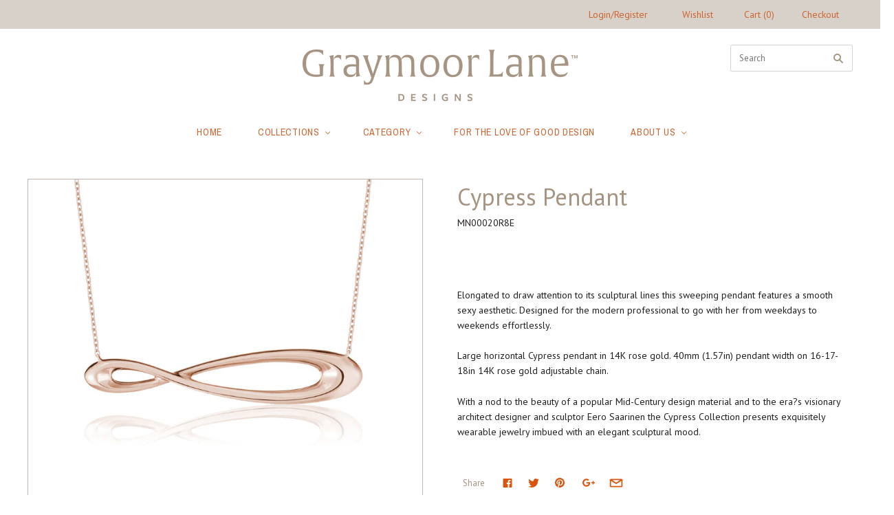

--- FILE ---
content_type: text/html; charset=utf-8
request_url: https://graymoorlanedesigns.com/collections/cypress/products/cypress-pendant-14kr-no-stones-lg
body_size: 25286
content:
<!doctype html>
<!--[if lt IE 7]><html class="no-js lt-ie10 lt-ie9 lt-ie8 lt-ie7" lang="en"> <![endif]-->
<!--[if IE 7]><html class="no-js lt-ie10 lt-ie9 lt-ie8" lang="en"> <![endif]-->
<!--[if IE 8]><html class="no-js ie8 lt-ie10 lt-ie9" lang="en"> <![endif]-->
<!--[if IE 9 ]><html class="no-js ie9 lt-ie10"> <![endif]-->
<!--[if (gt IE 9)|!(IE)]><!--> <html class="no-js"> <!--<![endif]-->
<head>
<script type="application/javascript">(function(w,d,t,r,u){w[u]=w[u]||[];w[u].push({'projectId':'10000','properties':{'pixelId':'10049163'}});var s=d.createElement(t);s.src=r;s.async=true;s.onload=s.onreadystatechange=function(){var y,rs=this.readyState,c=w[u];if(rs&&rs!="complete"&&rs!="loaded"){return}try{y=YAHOO.ywa.I13N.fireBeacon;w[u]=[];w[u].push=function(p){y([p])};y(c)}catch(e){}};var scr=d.getElementsByTagName(t)[0],par=scr.parentNode;par.insertBefore(s,scr)})(window,document,"script","https://s.yimg.com/wi/ytc.js","dotq");</script>
  <meta charset="utf-8">
  <meta http-equiv="X-UA-Compatible" content="IE=edge,chrome=1">

  <title>
    Cypress Pendant

    

    

    
      &#8211; Graymoor Lane Designs
    
  </title>

  
    <meta name="description" content="Elongated to draw attention to its sculptural lines this sweeping pendant features a smooth sexy aesthetic. Designed for the modern professional to go with her from weekdays to weekends effortlessly.Large horizontal Cypress pendant in 14K rose gold. 40mm (1.57in) pendant width on 16-17-18in 14K rose gold adjustable cha" />
  

  
    <link rel="shortcut icon" href="//graymoorlanedesigns.com/cdn/shop/files/GLN_LogoMark_Pantone7530_32x32.jpg?v=1613512574" type="image/png" />
  

  <link rel="canonical" href="https://graymoorlanedesigns.com/products/cypress-pendant-14kr-no-stones-lg" />
  <meta name="viewport" content="width=device-width,initial-scale=1" />

  <script>window.performance && window.performance.mark && window.performance.mark('shopify.content_for_header.start');</script><meta id="shopify-digital-wallet" name="shopify-digital-wallet" content="/20158023/digital_wallets/dialog">
<meta name="shopify-checkout-api-token" content="fa72b4ad02801b3ffe1c22ae2fe9ed93">
<link rel="alternate" type="application/json+oembed" href="https://graymoorlanedesigns.com/products/cypress-pendant-14kr-no-stones-lg.oembed">
<script async="async" src="/checkouts/internal/preloads.js?locale=en-US"></script>
<link rel="preconnect" href="https://shop.app" crossorigin="anonymous">
<script async="async" src="https://shop.app/checkouts/internal/preloads.js?locale=en-US&shop_id=20158023" crossorigin="anonymous"></script>
<script id="shopify-features" type="application/json">{"accessToken":"fa72b4ad02801b3ffe1c22ae2fe9ed93","betas":["rich-media-storefront-analytics"],"domain":"graymoorlanedesigns.com","predictiveSearch":true,"shopId":20158023,"locale":"en"}</script>
<script>var Shopify = Shopify || {};
Shopify.shop = "graymoor-lane-designs.myshopify.com";
Shopify.locale = "en";
Shopify.currency = {"active":"USD","rate":"1.0"};
Shopify.country = "US";
Shopify.theme = {"name":"Disable Shopping Cart_August 2020","id":107608899743,"schema_name":"Grid","schema_version":"v2.0.6","theme_store_id":718,"role":"main"};
Shopify.theme.handle = "null";
Shopify.theme.style = {"id":null,"handle":null};
Shopify.cdnHost = "graymoorlanedesigns.com/cdn";
Shopify.routes = Shopify.routes || {};
Shopify.routes.root = "/";</script>
<script type="module">!function(o){(o.Shopify=o.Shopify||{}).modules=!0}(window);</script>
<script>!function(o){function n(){var o=[];function n(){o.push(Array.prototype.slice.apply(arguments))}return n.q=o,n}var t=o.Shopify=o.Shopify||{};t.loadFeatures=n(),t.autoloadFeatures=n()}(window);</script>
<script>
  window.ShopifyPay = window.ShopifyPay || {};
  window.ShopifyPay.apiHost = "shop.app\/pay";
  window.ShopifyPay.redirectState = null;
</script>
<script id="shop-js-analytics" type="application/json">{"pageType":"product"}</script>
<script defer="defer" async type="module" src="//graymoorlanedesigns.com/cdn/shopifycloud/shop-js/modules/v2/client.init-shop-cart-sync_WVOgQShq.en.esm.js"></script>
<script defer="defer" async type="module" src="//graymoorlanedesigns.com/cdn/shopifycloud/shop-js/modules/v2/chunk.common_C_13GLB1.esm.js"></script>
<script defer="defer" async type="module" src="//graymoorlanedesigns.com/cdn/shopifycloud/shop-js/modules/v2/chunk.modal_CLfMGd0m.esm.js"></script>
<script type="module">
  await import("//graymoorlanedesigns.com/cdn/shopifycloud/shop-js/modules/v2/client.init-shop-cart-sync_WVOgQShq.en.esm.js");
await import("//graymoorlanedesigns.com/cdn/shopifycloud/shop-js/modules/v2/chunk.common_C_13GLB1.esm.js");
await import("//graymoorlanedesigns.com/cdn/shopifycloud/shop-js/modules/v2/chunk.modal_CLfMGd0m.esm.js");

  window.Shopify.SignInWithShop?.initShopCartSync?.({"fedCMEnabled":true,"windoidEnabled":true});

</script>
<script>
  window.Shopify = window.Shopify || {};
  if (!window.Shopify.featureAssets) window.Shopify.featureAssets = {};
  window.Shopify.featureAssets['shop-js'] = {"shop-cart-sync":["modules/v2/client.shop-cart-sync_DuR37GeY.en.esm.js","modules/v2/chunk.common_C_13GLB1.esm.js","modules/v2/chunk.modal_CLfMGd0m.esm.js"],"init-fed-cm":["modules/v2/client.init-fed-cm_BucUoe6W.en.esm.js","modules/v2/chunk.common_C_13GLB1.esm.js","modules/v2/chunk.modal_CLfMGd0m.esm.js"],"shop-toast-manager":["modules/v2/client.shop-toast-manager_B0JfrpKj.en.esm.js","modules/v2/chunk.common_C_13GLB1.esm.js","modules/v2/chunk.modal_CLfMGd0m.esm.js"],"init-shop-cart-sync":["modules/v2/client.init-shop-cart-sync_WVOgQShq.en.esm.js","modules/v2/chunk.common_C_13GLB1.esm.js","modules/v2/chunk.modal_CLfMGd0m.esm.js"],"shop-button":["modules/v2/client.shop-button_B_U3bv27.en.esm.js","modules/v2/chunk.common_C_13GLB1.esm.js","modules/v2/chunk.modal_CLfMGd0m.esm.js"],"init-windoid":["modules/v2/client.init-windoid_DuP9q_di.en.esm.js","modules/v2/chunk.common_C_13GLB1.esm.js","modules/v2/chunk.modal_CLfMGd0m.esm.js"],"shop-cash-offers":["modules/v2/client.shop-cash-offers_BmULhtno.en.esm.js","modules/v2/chunk.common_C_13GLB1.esm.js","modules/v2/chunk.modal_CLfMGd0m.esm.js"],"pay-button":["modules/v2/client.pay-button_CrPSEbOK.en.esm.js","modules/v2/chunk.common_C_13GLB1.esm.js","modules/v2/chunk.modal_CLfMGd0m.esm.js"],"init-customer-accounts":["modules/v2/client.init-customer-accounts_jNk9cPYQ.en.esm.js","modules/v2/client.shop-login-button_DJ5ldayH.en.esm.js","modules/v2/chunk.common_C_13GLB1.esm.js","modules/v2/chunk.modal_CLfMGd0m.esm.js"],"avatar":["modules/v2/client.avatar_BTnouDA3.en.esm.js"],"checkout-modal":["modules/v2/client.checkout-modal_pBPyh9w8.en.esm.js","modules/v2/chunk.common_C_13GLB1.esm.js","modules/v2/chunk.modal_CLfMGd0m.esm.js"],"init-shop-for-new-customer-accounts":["modules/v2/client.init-shop-for-new-customer-accounts_BUoCy7a5.en.esm.js","modules/v2/client.shop-login-button_DJ5ldayH.en.esm.js","modules/v2/chunk.common_C_13GLB1.esm.js","modules/v2/chunk.modal_CLfMGd0m.esm.js"],"init-customer-accounts-sign-up":["modules/v2/client.init-customer-accounts-sign-up_CnczCz9H.en.esm.js","modules/v2/client.shop-login-button_DJ5ldayH.en.esm.js","modules/v2/chunk.common_C_13GLB1.esm.js","modules/v2/chunk.modal_CLfMGd0m.esm.js"],"init-shop-email-lookup-coordinator":["modules/v2/client.init-shop-email-lookup-coordinator_CzjY5t9o.en.esm.js","modules/v2/chunk.common_C_13GLB1.esm.js","modules/v2/chunk.modal_CLfMGd0m.esm.js"],"shop-follow-button":["modules/v2/client.shop-follow-button_CsYC63q7.en.esm.js","modules/v2/chunk.common_C_13GLB1.esm.js","modules/v2/chunk.modal_CLfMGd0m.esm.js"],"shop-login-button":["modules/v2/client.shop-login-button_DJ5ldayH.en.esm.js","modules/v2/chunk.common_C_13GLB1.esm.js","modules/v2/chunk.modal_CLfMGd0m.esm.js"],"shop-login":["modules/v2/client.shop-login_B9ccPdmx.en.esm.js","modules/v2/chunk.common_C_13GLB1.esm.js","modules/v2/chunk.modal_CLfMGd0m.esm.js"],"lead-capture":["modules/v2/client.lead-capture_D0K_KgYb.en.esm.js","modules/v2/chunk.common_C_13GLB1.esm.js","modules/v2/chunk.modal_CLfMGd0m.esm.js"],"payment-terms":["modules/v2/client.payment-terms_BWmiNN46.en.esm.js","modules/v2/chunk.common_C_13GLB1.esm.js","modules/v2/chunk.modal_CLfMGd0m.esm.js"]};
</script>
<script>(function() {
  var isLoaded = false;
  function asyncLoad() {
    if (isLoaded) return;
    isLoaded = true;
    var urls = ["\/\/shopify.privy.com\/widget.js?shop=graymoor-lane-designs.myshopify.com","\/\/code.tidio.co\/qgjf7kmsvhbhsudk5emhpl3kbj1mvelq.js?shop=graymoor-lane-designs.myshopify.com","https:\/\/s3.amazonaws.com\/pixelpop\/usercontent\/scripts\/3359441a-c6e3-45df-aa61-7394564d121f\/pixelpop.js?shop=graymoor-lane-designs.myshopify.com"];
    for (var i = 0; i < urls.length; i++) {
      var s = document.createElement('script');
      s.type = 'text/javascript';
      s.async = true;
      s.src = urls[i];
      var x = document.getElementsByTagName('script')[0];
      x.parentNode.insertBefore(s, x);
    }
  };
  if(window.attachEvent) {
    window.attachEvent('onload', asyncLoad);
  } else {
    window.addEventListener('load', asyncLoad, false);
  }
})();</script>
<script id="__st">var __st={"a":20158023,"offset":-21600,"reqid":"bef66a93-b449-470d-b1d1-e4818b95286b-1769689063","pageurl":"graymoorlanedesigns.com\/collections\/cypress\/products\/cypress-pendant-14kr-no-stones-lg","u":"09ab3365c2cc","p":"product","rtyp":"product","rid":10574189704};</script>
<script>window.ShopifyPaypalV4VisibilityTracking = true;</script>
<script id="captcha-bootstrap">!function(){'use strict';const t='contact',e='account',n='new_comment',o=[[t,t],['blogs',n],['comments',n],[t,'customer']],c=[[e,'customer_login'],[e,'guest_login'],[e,'recover_customer_password'],[e,'create_customer']],r=t=>t.map((([t,e])=>`form[action*='/${t}']:not([data-nocaptcha='true']) input[name='form_type'][value='${e}']`)).join(','),a=t=>()=>t?[...document.querySelectorAll(t)].map((t=>t.form)):[];function s(){const t=[...o],e=r(t);return a(e)}const i='password',u='form_key',d=['recaptcha-v3-token','g-recaptcha-response','h-captcha-response',i],f=()=>{try{return window.sessionStorage}catch{return}},m='__shopify_v',_=t=>t.elements[u];function p(t,e,n=!1){try{const o=window.sessionStorage,c=JSON.parse(o.getItem(e)),{data:r}=function(t){const{data:e,action:n}=t;return t[m]||n?{data:e,action:n}:{data:t,action:n}}(c);for(const[e,n]of Object.entries(r))t.elements[e]&&(t.elements[e].value=n);n&&o.removeItem(e)}catch(o){console.error('form repopulation failed',{error:o})}}const l='form_type',E='cptcha';function T(t){t.dataset[E]=!0}const w=window,h=w.document,L='Shopify',v='ce_forms',y='captcha';let A=!1;((t,e)=>{const n=(g='f06e6c50-85a8-45c8-87d0-21a2b65856fe',I='https://cdn.shopify.com/shopifycloud/storefront-forms-hcaptcha/ce_storefront_forms_captcha_hcaptcha.v1.5.2.iife.js',D={infoText:'Protected by hCaptcha',privacyText:'Privacy',termsText:'Terms'},(t,e,n)=>{const o=w[L][v],c=o.bindForm;if(c)return c(t,g,e,D).then(n);var r;o.q.push([[t,g,e,D],n]),r=I,A||(h.body.append(Object.assign(h.createElement('script'),{id:'captcha-provider',async:!0,src:r})),A=!0)});var g,I,D;w[L]=w[L]||{},w[L][v]=w[L][v]||{},w[L][v].q=[],w[L][y]=w[L][y]||{},w[L][y].protect=function(t,e){n(t,void 0,e),T(t)},Object.freeze(w[L][y]),function(t,e,n,w,h,L){const[v,y,A,g]=function(t,e,n){const i=e?o:[],u=t?c:[],d=[...i,...u],f=r(d),m=r(i),_=r(d.filter((([t,e])=>n.includes(e))));return[a(f),a(m),a(_),s()]}(w,h,L),I=t=>{const e=t.target;return e instanceof HTMLFormElement?e:e&&e.form},D=t=>v().includes(t);t.addEventListener('submit',(t=>{const e=I(t);if(!e)return;const n=D(e)&&!e.dataset.hcaptchaBound&&!e.dataset.recaptchaBound,o=_(e),c=g().includes(e)&&(!o||!o.value);(n||c)&&t.preventDefault(),c&&!n&&(function(t){try{if(!f())return;!function(t){const e=f();if(!e)return;const n=_(t);if(!n)return;const o=n.value;o&&e.removeItem(o)}(t);const e=Array.from(Array(32),(()=>Math.random().toString(36)[2])).join('');!function(t,e){_(t)||t.append(Object.assign(document.createElement('input'),{type:'hidden',name:u})),t.elements[u].value=e}(t,e),function(t,e){const n=f();if(!n)return;const o=[...t.querySelectorAll(`input[type='${i}']`)].map((({name:t})=>t)),c=[...d,...o],r={};for(const[a,s]of new FormData(t).entries())c.includes(a)||(r[a]=s);n.setItem(e,JSON.stringify({[m]:1,action:t.action,data:r}))}(t,e)}catch(e){console.error('failed to persist form',e)}}(e),e.submit())}));const S=(t,e)=>{t&&!t.dataset[E]&&(n(t,e.some((e=>e===t))),T(t))};for(const o of['focusin','change'])t.addEventListener(o,(t=>{const e=I(t);D(e)&&S(e,y())}));const B=e.get('form_key'),M=e.get(l),P=B&&M;t.addEventListener('DOMContentLoaded',(()=>{const t=y();if(P)for(const e of t)e.elements[l].value===M&&p(e,B);[...new Set([...A(),...v().filter((t=>'true'===t.dataset.shopifyCaptcha))])].forEach((e=>S(e,t)))}))}(h,new URLSearchParams(w.location.search),n,t,e,['guest_login'])})(!0,!0)}();</script>
<script integrity="sha256-4kQ18oKyAcykRKYeNunJcIwy7WH5gtpwJnB7kiuLZ1E=" data-source-attribution="shopify.loadfeatures" defer="defer" src="//graymoorlanedesigns.com/cdn/shopifycloud/storefront/assets/storefront/load_feature-a0a9edcb.js" crossorigin="anonymous"></script>
<script crossorigin="anonymous" defer="defer" src="//graymoorlanedesigns.com/cdn/shopifycloud/storefront/assets/shopify_pay/storefront-65b4c6d7.js?v=20250812"></script>
<script data-source-attribution="shopify.dynamic_checkout.dynamic.init">var Shopify=Shopify||{};Shopify.PaymentButton=Shopify.PaymentButton||{isStorefrontPortableWallets:!0,init:function(){window.Shopify.PaymentButton.init=function(){};var t=document.createElement("script");t.src="https://graymoorlanedesigns.com/cdn/shopifycloud/portable-wallets/latest/portable-wallets.en.js",t.type="module",document.head.appendChild(t)}};
</script>
<script data-source-attribution="shopify.dynamic_checkout.buyer_consent">
  function portableWalletsHideBuyerConsent(e){var t=document.getElementById("shopify-buyer-consent"),n=document.getElementById("shopify-subscription-policy-button");t&&n&&(t.classList.add("hidden"),t.setAttribute("aria-hidden","true"),n.removeEventListener("click",e))}function portableWalletsShowBuyerConsent(e){var t=document.getElementById("shopify-buyer-consent"),n=document.getElementById("shopify-subscription-policy-button");t&&n&&(t.classList.remove("hidden"),t.removeAttribute("aria-hidden"),n.addEventListener("click",e))}window.Shopify?.PaymentButton&&(window.Shopify.PaymentButton.hideBuyerConsent=portableWalletsHideBuyerConsent,window.Shopify.PaymentButton.showBuyerConsent=portableWalletsShowBuyerConsent);
</script>
<script data-source-attribution="shopify.dynamic_checkout.cart.bootstrap">document.addEventListener("DOMContentLoaded",(function(){function t(){return document.querySelector("shopify-accelerated-checkout-cart, shopify-accelerated-checkout")}if(t())Shopify.PaymentButton.init();else{new MutationObserver((function(e,n){t()&&(Shopify.PaymentButton.init(),n.disconnect())})).observe(document.body,{childList:!0,subtree:!0})}}));
</script>
<link id="shopify-accelerated-checkout-styles" rel="stylesheet" media="screen" href="https://graymoorlanedesigns.com/cdn/shopifycloud/portable-wallets/latest/accelerated-checkout-backwards-compat.css" crossorigin="anonymous">
<style id="shopify-accelerated-checkout-cart">
        #shopify-buyer-consent {
  margin-top: 1em;
  display: inline-block;
  width: 100%;
}

#shopify-buyer-consent.hidden {
  display: none;
}

#shopify-subscription-policy-button {
  background: none;
  border: none;
  padding: 0;
  text-decoration: underline;
  font-size: inherit;
  cursor: pointer;
}

#shopify-subscription-policy-button::before {
  box-shadow: none;
}

      </style>

<script>window.performance && window.performance.mark && window.performance.mark('shopify.content_for_header.end');</script>

  

<meta property="og:site_name" content="Graymoor Lane Designs" />
<meta property="og:url" content="https://graymoorlanedesigns.com/products/cypress-pendant-14kr-no-stones-lg" />
<meta property="og:title" content="Cypress Pendant" />

  <meta property="og:description" content="Elongated to draw attention to its sculptural lines this sweeping pendant features a smooth sexy aesthetic. Designed for the modern professional to go with her from weekdays to weekends effortlessly.Large horizontal Cypress pendant in 14K rose gold. 40mm (1.57in) pendant width on 16-17-18in 14K rose gold adjustable cha" />


  <meta property="og:type" content="product">
  
    <meta property="og:image" content="http://graymoorlanedesigns.com/cdn/shop/products/MN00020R8E_MAIN_69abce22-8b29-45de-8d5e-9c376bae3a1e_grande.jpg?v=1571591141" />
    <meta property="og:image:secure_url" content="https://graymoorlanedesigns.com/cdn/shop/products/MN00020R8E_MAIN_69abce22-8b29-45de-8d5e-9c376bae3a1e_grande.jpg?v=1571591141" />
  
    <meta property="og:image" content="http://graymoorlanedesigns.com/cdn/shop/products/MN00020R8E_ANGL_3770d9f5-f1e5-4235-8d6f-81162ad6be29_grande.jpg?v=1571591141" />
    <meta property="og:image:secure_url" content="https://graymoorlanedesigns.com/cdn/shop/products/MN00020R8E_ANGL_3770d9f5-f1e5-4235-8d6f-81162ad6be29_grande.jpg?v=1571591141" />
  
    <meta property="og:image" content="http://graymoorlanedesigns.com/cdn/shop/products/MN00020R8E_SCLE_8c61a6a9-8f30-45e8-a87d-c4f3ad462eba_grande.jpg?v=1571591141" />
    <meta property="og:image:secure_url" content="https://graymoorlanedesigns.com/cdn/shop/products/MN00020R8E_SCLE_8c61a6a9-8f30-45e8-a87d-c4f3ad462eba_grande.jpg?v=1571591141" />
  
  <meta property="og:price:amount" content="725.00">
  <meta property="og:price:currency" content="USD">




<meta name="twitter:card" content="summary">



  <meta property="twitter:description" content="Elongated to draw attention to its sculptural lines this sweeping pendant features a smooth sexy aesthetic. Designed for the modern professional to go with her from weekdays to weekends effortlessly.Large horizontal Cypress pendant in 14K rose gold. 40mm (1.57in) pendant width on 16-17-18in 14K rose gold adjustable cha" />


<meta name="twitter:url" content="https://graymoorlanedesigns.com/products/cypress-pendant-14kr-no-stones-lg">


  <meta name="twitter:title" content="Cypress Pendant">
  <meta name="twitter:image" content="http://graymoorlanedesigns.com/cdn/shop/products/MN00020R8E_MAIN_69abce22-8b29-45de-8d5e-9c376bae3a1e_grande.jpg?v=1571591141">



  <!-- Theme CSS -->
  <link href="//graymoorlanedesigns.com/cdn/shop/t/30/assets/theme.scss.css?v=86546041330355690471758701503" rel="stylesheet" type="text/css" media="all" />

  <script  src="//ajax.googleapis.com/ajax/libs/jquery/2.1.0/jquery.min.js"></script>
  
  

  <!-- Third Party JS Libraries -->
  <script src="//graymoorlanedesigns.com/cdn/shop/t/30/assets/modernizr-2.8.2.min.js?v=38612161053245547031596825402" type="text/javascript"></script>

  <!-- Theme object -->
  <script>
  var Theme = {};
  Theme.version = "2.0.6";

  Theme.currency = 'USD';
  Theme.defaultCurrency = 'USD';
  Theme.moneyFormat = "${{amount}}";
  Theme.moneyFormatCurrency = "${{amount}} USD";

  Theme.addToCartText = "Add to cart";
  Theme.soldOutText = "Sold out";
  Theme.unavailableText = "Unavailable";
  Theme.processingText = "Processing...";
  Theme.pleaseSelectText = "Please Select";

  Theme.addToCartSuccess = "**product** has been successfully added to your **cart_link**. Feel free to **continue_link** or **checkout_link**.";

  

  Theme.shippingCalculator = true;
  Theme.shippingButton = "Calculate shipping";
  Theme.shippingDisabled = "Calculating...";

  

  Theme.shippingCalcErrorMessage = "Error: zip / postal code **error_message**";
  Theme.shippingCalcMultiRates = "There are **number_of_rates** shipping rates available for **address**, starting at **rate**.";
  Theme.shippingCalcOneRate = "There is one shipping rate available for **address**.";
  Theme.shippingCalcNoRates = "We do not ship to this destination.";
  Theme.shippingCalcRateValues = "**rate_title** at **rate**";

  

  

  

  

  

  Theme.itemRemovedFromCart = "{{ item_title }} has been removed from your cart.";
  Theme.itemRemovedFromCartUndo = "Undo?";

  

  Theme.cartText = "Cart";
  Theme.itemRemovedFromCart = "{{ item_title }} has been removed from your cart.";

  Theme.quickShop = false;
  Theme.relatedProducts = null;
  Theme.featuredProducts = null;

  // For selecting the first available variant
  var FirstVariant = {};
</script>


  <script>
    window.products = {};
  </script>
  <meta name="google-site-verification" content="YTLqRV1VP0plwdRK-8SCI13i7B1laYrvdEe_8ufjego" />

<link href="https://monorail-edge.shopifysvc.com" rel="dns-prefetch">
<script>(function(){if ("sendBeacon" in navigator && "performance" in window) {try {var session_token_from_headers = performance.getEntriesByType('navigation')[0].serverTiming.find(x => x.name == '_s').description;} catch {var session_token_from_headers = undefined;}var session_cookie_matches = document.cookie.match(/_shopify_s=([^;]*)/);var session_token_from_cookie = session_cookie_matches && session_cookie_matches.length === 2 ? session_cookie_matches[1] : "";var session_token = session_token_from_headers || session_token_from_cookie || "";function handle_abandonment_event(e) {var entries = performance.getEntries().filter(function(entry) {return /monorail-edge.shopifysvc.com/.test(entry.name);});if (!window.abandonment_tracked && entries.length === 0) {window.abandonment_tracked = true;var currentMs = Date.now();var navigation_start = performance.timing.navigationStart;var payload = {shop_id: 20158023,url: window.location.href,navigation_start,duration: currentMs - navigation_start,session_token,page_type: "product"};window.navigator.sendBeacon("https://monorail-edge.shopifysvc.com/v1/produce", JSON.stringify({schema_id: "online_store_buyer_site_abandonment/1.1",payload: payload,metadata: {event_created_at_ms: currentMs,event_sent_at_ms: currentMs}}));}}window.addEventListener('pagehide', handle_abandonment_event);}}());</script>
<script id="web-pixels-manager-setup">(function e(e,d,r,n,o){if(void 0===o&&(o={}),!Boolean(null===(a=null===(i=window.Shopify)||void 0===i?void 0:i.analytics)||void 0===a?void 0:a.replayQueue)){var i,a;window.Shopify=window.Shopify||{};var t=window.Shopify;t.analytics=t.analytics||{};var s=t.analytics;s.replayQueue=[],s.publish=function(e,d,r){return s.replayQueue.push([e,d,r]),!0};try{self.performance.mark("wpm:start")}catch(e){}var l=function(){var e={modern:/Edge?\/(1{2}[4-9]|1[2-9]\d|[2-9]\d{2}|\d{4,})\.\d+(\.\d+|)|Firefox\/(1{2}[4-9]|1[2-9]\d|[2-9]\d{2}|\d{4,})\.\d+(\.\d+|)|Chrom(ium|e)\/(9{2}|\d{3,})\.\d+(\.\d+|)|(Maci|X1{2}).+ Version\/(15\.\d+|(1[6-9]|[2-9]\d|\d{3,})\.\d+)([,.]\d+|)( \(\w+\)|)( Mobile\/\w+|) Safari\/|Chrome.+OPR\/(9{2}|\d{3,})\.\d+\.\d+|(CPU[ +]OS|iPhone[ +]OS|CPU[ +]iPhone|CPU IPhone OS|CPU iPad OS)[ +]+(15[._]\d+|(1[6-9]|[2-9]\d|\d{3,})[._]\d+)([._]\d+|)|Android:?[ /-](13[3-9]|1[4-9]\d|[2-9]\d{2}|\d{4,})(\.\d+|)(\.\d+|)|Android.+Firefox\/(13[5-9]|1[4-9]\d|[2-9]\d{2}|\d{4,})\.\d+(\.\d+|)|Android.+Chrom(ium|e)\/(13[3-9]|1[4-9]\d|[2-9]\d{2}|\d{4,})\.\d+(\.\d+|)|SamsungBrowser\/([2-9]\d|\d{3,})\.\d+/,legacy:/Edge?\/(1[6-9]|[2-9]\d|\d{3,})\.\d+(\.\d+|)|Firefox\/(5[4-9]|[6-9]\d|\d{3,})\.\d+(\.\d+|)|Chrom(ium|e)\/(5[1-9]|[6-9]\d|\d{3,})\.\d+(\.\d+|)([\d.]+$|.*Safari\/(?![\d.]+ Edge\/[\d.]+$))|(Maci|X1{2}).+ Version\/(10\.\d+|(1[1-9]|[2-9]\d|\d{3,})\.\d+)([,.]\d+|)( \(\w+\)|)( Mobile\/\w+|) Safari\/|Chrome.+OPR\/(3[89]|[4-9]\d|\d{3,})\.\d+\.\d+|(CPU[ +]OS|iPhone[ +]OS|CPU[ +]iPhone|CPU IPhone OS|CPU iPad OS)[ +]+(10[._]\d+|(1[1-9]|[2-9]\d|\d{3,})[._]\d+)([._]\d+|)|Android:?[ /-](13[3-9]|1[4-9]\d|[2-9]\d{2}|\d{4,})(\.\d+|)(\.\d+|)|Mobile Safari.+OPR\/([89]\d|\d{3,})\.\d+\.\d+|Android.+Firefox\/(13[5-9]|1[4-9]\d|[2-9]\d{2}|\d{4,})\.\d+(\.\d+|)|Android.+Chrom(ium|e)\/(13[3-9]|1[4-9]\d|[2-9]\d{2}|\d{4,})\.\d+(\.\d+|)|Android.+(UC? ?Browser|UCWEB|U3)[ /]?(15\.([5-9]|\d{2,})|(1[6-9]|[2-9]\d|\d{3,})\.\d+)\.\d+|SamsungBrowser\/(5\.\d+|([6-9]|\d{2,})\.\d+)|Android.+MQ{2}Browser\/(14(\.(9|\d{2,})|)|(1[5-9]|[2-9]\d|\d{3,})(\.\d+|))(\.\d+|)|K[Aa][Ii]OS\/(3\.\d+|([4-9]|\d{2,})\.\d+)(\.\d+|)/},d=e.modern,r=e.legacy,n=navigator.userAgent;return n.match(d)?"modern":n.match(r)?"legacy":"unknown"}(),u="modern"===l?"modern":"legacy",c=(null!=n?n:{modern:"",legacy:""})[u],f=function(e){return[e.baseUrl,"/wpm","/b",e.hashVersion,"modern"===e.buildTarget?"m":"l",".js"].join("")}({baseUrl:d,hashVersion:r,buildTarget:u}),m=function(e){var d=e.version,r=e.bundleTarget,n=e.surface,o=e.pageUrl,i=e.monorailEndpoint;return{emit:function(e){var a=e.status,t=e.errorMsg,s=(new Date).getTime(),l=JSON.stringify({metadata:{event_sent_at_ms:s},events:[{schema_id:"web_pixels_manager_load/3.1",payload:{version:d,bundle_target:r,page_url:o,status:a,surface:n,error_msg:t},metadata:{event_created_at_ms:s}}]});if(!i)return console&&console.warn&&console.warn("[Web Pixels Manager] No Monorail endpoint provided, skipping logging."),!1;try{return self.navigator.sendBeacon.bind(self.navigator)(i,l)}catch(e){}var u=new XMLHttpRequest;try{return u.open("POST",i,!0),u.setRequestHeader("Content-Type","text/plain"),u.send(l),!0}catch(e){return console&&console.warn&&console.warn("[Web Pixels Manager] Got an unhandled error while logging to Monorail."),!1}}}}({version:r,bundleTarget:l,surface:e.surface,pageUrl:self.location.href,monorailEndpoint:e.monorailEndpoint});try{o.browserTarget=l,function(e){var d=e.src,r=e.async,n=void 0===r||r,o=e.onload,i=e.onerror,a=e.sri,t=e.scriptDataAttributes,s=void 0===t?{}:t,l=document.createElement("script"),u=document.querySelector("head"),c=document.querySelector("body");if(l.async=n,l.src=d,a&&(l.integrity=a,l.crossOrigin="anonymous"),s)for(var f in s)if(Object.prototype.hasOwnProperty.call(s,f))try{l.dataset[f]=s[f]}catch(e){}if(o&&l.addEventListener("load",o),i&&l.addEventListener("error",i),u)u.appendChild(l);else{if(!c)throw new Error("Did not find a head or body element to append the script");c.appendChild(l)}}({src:f,async:!0,onload:function(){if(!function(){var e,d;return Boolean(null===(d=null===(e=window.Shopify)||void 0===e?void 0:e.analytics)||void 0===d?void 0:d.initialized)}()){var d=window.webPixelsManager.init(e)||void 0;if(d){var r=window.Shopify.analytics;r.replayQueue.forEach((function(e){var r=e[0],n=e[1],o=e[2];d.publishCustomEvent(r,n,o)})),r.replayQueue=[],r.publish=d.publishCustomEvent,r.visitor=d.visitor,r.initialized=!0}}},onerror:function(){return m.emit({status:"failed",errorMsg:"".concat(f," has failed to load")})},sri:function(e){var d=/^sha384-[A-Za-z0-9+/=]+$/;return"string"==typeof e&&d.test(e)}(c)?c:"",scriptDataAttributes:o}),m.emit({status:"loading"})}catch(e){m.emit({status:"failed",errorMsg:(null==e?void 0:e.message)||"Unknown error"})}}})({shopId: 20158023,storefrontBaseUrl: "https://graymoorlanedesigns.com",extensionsBaseUrl: "https://extensions.shopifycdn.com/cdn/shopifycloud/web-pixels-manager",monorailEndpoint: "https://monorail-edge.shopifysvc.com/unstable/produce_batch",surface: "storefront-renderer",enabledBetaFlags: ["2dca8a86"],webPixelsConfigList: [{"id":"47284411","eventPayloadVersion":"v1","runtimeContext":"LAX","scriptVersion":"1","type":"CUSTOM","privacyPurposes":["MARKETING"],"name":"Meta pixel (migrated)"},{"id":"67305659","eventPayloadVersion":"v1","runtimeContext":"LAX","scriptVersion":"1","type":"CUSTOM","privacyPurposes":["ANALYTICS"],"name":"Google Analytics tag (migrated)"},{"id":"shopify-app-pixel","configuration":"{}","eventPayloadVersion":"v1","runtimeContext":"STRICT","scriptVersion":"0450","apiClientId":"shopify-pixel","type":"APP","privacyPurposes":["ANALYTICS","MARKETING"]},{"id":"shopify-custom-pixel","eventPayloadVersion":"v1","runtimeContext":"LAX","scriptVersion":"0450","apiClientId":"shopify-pixel","type":"CUSTOM","privacyPurposes":["ANALYTICS","MARKETING"]}],isMerchantRequest: false,initData: {"shop":{"name":"Graymoor Lane Designs","paymentSettings":{"currencyCode":"USD"},"myshopifyDomain":"graymoor-lane-designs.myshopify.com","countryCode":"US","storefrontUrl":"https:\/\/graymoorlanedesigns.com"},"customer":null,"cart":null,"checkout":null,"productVariants":[{"price":{"amount":725.0,"currencyCode":"USD"},"product":{"title":"Cypress Pendant","vendor":"Graymoor Lane Designs","id":"10574189704","untranslatedTitle":"Cypress Pendant","url":"\/products\/cypress-pendant-14kr-no-stones-lg","type":"Pendant"},"id":"44471590472","image":{"src":"\/\/graymoorlanedesigns.com\/cdn\/shop\/products\/MN00020R8E_MAIN_69abce22-8b29-45de-8d5e-9c376bae3a1e.jpg?v=1571591141"},"sku":"MN00020R8E","title":"ROSE \/ Plain \/ 18","untranslatedTitle":"ROSE \/ Plain \/ 18"}],"purchasingCompany":null},},"https://graymoorlanedesigns.com/cdn","1d2a099fw23dfb22ep557258f5m7a2edbae",{"modern":"","legacy":""},{"shopId":"20158023","storefrontBaseUrl":"https:\/\/graymoorlanedesigns.com","extensionBaseUrl":"https:\/\/extensions.shopifycdn.com\/cdn\/shopifycloud\/web-pixels-manager","surface":"storefront-renderer","enabledBetaFlags":"[\"2dca8a86\"]","isMerchantRequest":"false","hashVersion":"1d2a099fw23dfb22ep557258f5m7a2edbae","publish":"custom","events":"[[\"page_viewed\",{}],[\"product_viewed\",{\"productVariant\":{\"price\":{\"amount\":725.0,\"currencyCode\":\"USD\"},\"product\":{\"title\":\"Cypress Pendant\",\"vendor\":\"Graymoor Lane Designs\",\"id\":\"10574189704\",\"untranslatedTitle\":\"Cypress Pendant\",\"url\":\"\/products\/cypress-pendant-14kr-no-stones-lg\",\"type\":\"Pendant\"},\"id\":\"44471590472\",\"image\":{\"src\":\"\/\/graymoorlanedesigns.com\/cdn\/shop\/products\/MN00020R8E_MAIN_69abce22-8b29-45de-8d5e-9c376bae3a1e.jpg?v=1571591141\"},\"sku\":\"MN00020R8E\",\"title\":\"ROSE \/ Plain \/ 18\",\"untranslatedTitle\":\"ROSE \/ Plain \/ 18\"}}]]"});</script><script>
  window.ShopifyAnalytics = window.ShopifyAnalytics || {};
  window.ShopifyAnalytics.meta = window.ShopifyAnalytics.meta || {};
  window.ShopifyAnalytics.meta.currency = 'USD';
  var meta = {"product":{"id":10574189704,"gid":"gid:\/\/shopify\/Product\/10574189704","vendor":"Graymoor Lane Designs","type":"Pendant","handle":"cypress-pendant-14kr-no-stones-lg","variants":[{"id":44471590472,"price":72500,"name":"Cypress Pendant - ROSE \/ Plain \/ 18","public_title":"ROSE \/ Plain \/ 18","sku":"MN00020R8E"}],"remote":false},"page":{"pageType":"product","resourceType":"product","resourceId":10574189704,"requestId":"bef66a93-b449-470d-b1d1-e4818b95286b-1769689063"}};
  for (var attr in meta) {
    window.ShopifyAnalytics.meta[attr] = meta[attr];
  }
</script>
<script class="analytics">
  (function () {
    var customDocumentWrite = function(content) {
      var jquery = null;

      if (window.jQuery) {
        jquery = window.jQuery;
      } else if (window.Checkout && window.Checkout.$) {
        jquery = window.Checkout.$;
      }

      if (jquery) {
        jquery('body').append(content);
      }
    };

    var hasLoggedConversion = function(token) {
      if (token) {
        return document.cookie.indexOf('loggedConversion=' + token) !== -1;
      }
      return false;
    }

    var setCookieIfConversion = function(token) {
      if (token) {
        var twoMonthsFromNow = new Date(Date.now());
        twoMonthsFromNow.setMonth(twoMonthsFromNow.getMonth() + 2);

        document.cookie = 'loggedConversion=' + token + '; expires=' + twoMonthsFromNow;
      }
    }

    var trekkie = window.ShopifyAnalytics.lib = window.trekkie = window.trekkie || [];
    if (trekkie.integrations) {
      return;
    }
    trekkie.methods = [
      'identify',
      'page',
      'ready',
      'track',
      'trackForm',
      'trackLink'
    ];
    trekkie.factory = function(method) {
      return function() {
        var args = Array.prototype.slice.call(arguments);
        args.unshift(method);
        trekkie.push(args);
        return trekkie;
      };
    };
    for (var i = 0; i < trekkie.methods.length; i++) {
      var key = trekkie.methods[i];
      trekkie[key] = trekkie.factory(key);
    }
    trekkie.load = function(config) {
      trekkie.config = config || {};
      trekkie.config.initialDocumentCookie = document.cookie;
      var first = document.getElementsByTagName('script')[0];
      var script = document.createElement('script');
      script.type = 'text/javascript';
      script.onerror = function(e) {
        var scriptFallback = document.createElement('script');
        scriptFallback.type = 'text/javascript';
        scriptFallback.onerror = function(error) {
                var Monorail = {
      produce: function produce(monorailDomain, schemaId, payload) {
        var currentMs = new Date().getTime();
        var event = {
          schema_id: schemaId,
          payload: payload,
          metadata: {
            event_created_at_ms: currentMs,
            event_sent_at_ms: currentMs
          }
        };
        return Monorail.sendRequest("https://" + monorailDomain + "/v1/produce", JSON.stringify(event));
      },
      sendRequest: function sendRequest(endpointUrl, payload) {
        // Try the sendBeacon API
        if (window && window.navigator && typeof window.navigator.sendBeacon === 'function' && typeof window.Blob === 'function' && !Monorail.isIos12()) {
          var blobData = new window.Blob([payload], {
            type: 'text/plain'
          });

          if (window.navigator.sendBeacon(endpointUrl, blobData)) {
            return true;
          } // sendBeacon was not successful

        } // XHR beacon

        var xhr = new XMLHttpRequest();

        try {
          xhr.open('POST', endpointUrl);
          xhr.setRequestHeader('Content-Type', 'text/plain');
          xhr.send(payload);
        } catch (e) {
          console.log(e);
        }

        return false;
      },
      isIos12: function isIos12() {
        return window.navigator.userAgent.lastIndexOf('iPhone; CPU iPhone OS 12_') !== -1 || window.navigator.userAgent.lastIndexOf('iPad; CPU OS 12_') !== -1;
      }
    };
    Monorail.produce('monorail-edge.shopifysvc.com',
      'trekkie_storefront_load_errors/1.1',
      {shop_id: 20158023,
      theme_id: 107608899743,
      app_name: "storefront",
      context_url: window.location.href,
      source_url: "//graymoorlanedesigns.com/cdn/s/trekkie.storefront.a804e9514e4efded663580eddd6991fcc12b5451.min.js"});

        };
        scriptFallback.async = true;
        scriptFallback.src = '//graymoorlanedesigns.com/cdn/s/trekkie.storefront.a804e9514e4efded663580eddd6991fcc12b5451.min.js';
        first.parentNode.insertBefore(scriptFallback, first);
      };
      script.async = true;
      script.src = '//graymoorlanedesigns.com/cdn/s/trekkie.storefront.a804e9514e4efded663580eddd6991fcc12b5451.min.js';
      first.parentNode.insertBefore(script, first);
    };
    trekkie.load(
      {"Trekkie":{"appName":"storefront","development":false,"defaultAttributes":{"shopId":20158023,"isMerchantRequest":null,"themeId":107608899743,"themeCityHash":"7914690760229353989","contentLanguage":"en","currency":"USD","eventMetadataId":"657c6829-ca8c-4a93-9c89-66c0cfd04c72"},"isServerSideCookieWritingEnabled":true,"monorailRegion":"shop_domain","enabledBetaFlags":["65f19447","b5387b81"]},"Session Attribution":{},"S2S":{"facebookCapiEnabled":false,"source":"trekkie-storefront-renderer","apiClientId":580111}}
    );

    var loaded = false;
    trekkie.ready(function() {
      if (loaded) return;
      loaded = true;

      window.ShopifyAnalytics.lib = window.trekkie;

      var originalDocumentWrite = document.write;
      document.write = customDocumentWrite;
      try { window.ShopifyAnalytics.merchantGoogleAnalytics.call(this); } catch(error) {};
      document.write = originalDocumentWrite;

      window.ShopifyAnalytics.lib.page(null,{"pageType":"product","resourceType":"product","resourceId":10574189704,"requestId":"bef66a93-b449-470d-b1d1-e4818b95286b-1769689063","shopifyEmitted":true});

      var match = window.location.pathname.match(/checkouts\/(.+)\/(thank_you|post_purchase)/)
      var token = match? match[1]: undefined;
      if (!hasLoggedConversion(token)) {
        setCookieIfConversion(token);
        window.ShopifyAnalytics.lib.track("Viewed Product",{"currency":"USD","variantId":44471590472,"productId":10574189704,"productGid":"gid:\/\/shopify\/Product\/10574189704","name":"Cypress Pendant - ROSE \/ Plain \/ 18","price":"725.00","sku":"MN00020R8E","brand":"Graymoor Lane Designs","variant":"ROSE \/ Plain \/ 18","category":"Pendant","nonInteraction":true,"remote":false},undefined,undefined,{"shopifyEmitted":true});
      window.ShopifyAnalytics.lib.track("monorail:\/\/trekkie_storefront_viewed_product\/1.1",{"currency":"USD","variantId":44471590472,"productId":10574189704,"productGid":"gid:\/\/shopify\/Product\/10574189704","name":"Cypress Pendant - ROSE \/ Plain \/ 18","price":"725.00","sku":"MN00020R8E","brand":"Graymoor Lane Designs","variant":"ROSE \/ Plain \/ 18","category":"Pendant","nonInteraction":true,"remote":false,"referer":"https:\/\/graymoorlanedesigns.com\/collections\/cypress\/products\/cypress-pendant-14kr-no-stones-lg"});
      }
    });


        var eventsListenerScript = document.createElement('script');
        eventsListenerScript.async = true;
        eventsListenerScript.src = "//graymoorlanedesigns.com/cdn/shopifycloud/storefront/assets/shop_events_listener-3da45d37.js";
        document.getElementsByTagName('head')[0].appendChild(eventsListenerScript);

})();</script>
  <script>
  if (!window.ga || (window.ga && typeof window.ga !== 'function')) {
    window.ga = function ga() {
      (window.ga.q = window.ga.q || []).push(arguments);
      if (window.Shopify && window.Shopify.analytics && typeof window.Shopify.analytics.publish === 'function') {
        window.Shopify.analytics.publish("ga_stub_called", {}, {sendTo: "google_osp_migration"});
      }
      console.error("Shopify's Google Analytics stub called with:", Array.from(arguments), "\nSee https://help.shopify.com/manual/promoting-marketing/pixels/pixel-migration#google for more information.");
    };
    if (window.Shopify && window.Shopify.analytics && typeof window.Shopify.analytics.publish === 'function') {
      window.Shopify.analytics.publish("ga_stub_initialized", {}, {sendTo: "google_osp_migration"});
    }
  }
</script>
<script
  defer
  src="https://graymoorlanedesigns.com/cdn/shopifycloud/perf-kit/shopify-perf-kit-3.1.0.min.js"
  data-application="storefront-renderer"
  data-shop-id="20158023"
  data-render-region="gcp-us-east1"
  data-page-type="product"
  data-theme-instance-id="107608899743"
  data-theme-name="Grid"
  data-theme-version="v2.0.6"
  data-monorail-region="shop_domain"
  data-resource-timing-sampling-rate="10"
  data-shs="true"
  data-shs-beacon="true"
  data-shs-export-with-fetch="true"
  data-shs-logs-sample-rate="1"
  data-shs-beacon-endpoint="https://graymoorlanedesigns.com/api/collect"
></script>
</head>

<body class=" template-product     loading" >

  <section class="quick-shop-wrapper">
  <div class="quick-shop">
    <div class="quick-shop-close">
      <img src="//graymoorlanedesigns.com/cdn/shop/t/30/assets/close-icon.svg?v=130923457632389408391596825397">
    </div>
    <div class="product-images">
      <div class="product-main-image">
        
      </div>

      <div class="product-thumbnails-outer-wrapper">
        <div class="product-thumbnails-wrapper">
          <div class="product-thumbnails"></div>
        </div>
      </div>
    </div>

    <div class="product-details-wrapper">
      <div class="product-details"></div>












  <div class="share-buttons">

    <span class="section-title">Share</span>

    
      <a
        class="share-facebook"
        href="//www.facebook.com/sharer.php?u=https://graymoorlanedesigns.com/products/cypress-pendant-14kr-no-stones-lg"
        target="_blank" >
          <svg width="24" height="24" viewBox="0 0 24 24" xmlns="http://www.w3.org/2000/svg">
  <path fill="currentColor" fill-rule="evenodd" d="M12.82 24H1.324A1.325 1.325 0 0 1 0 22.675V1.325C0 .593.593 0 1.325 0h21.35C23.407 0 24 .593 24 1.325v21.35c0 .732-.593 1.325-1.325 1.325H16.56v-9.294h3.12l.466-3.622H16.56V8.77c0-1.048.29-1.763 1.795-1.763h1.918v-3.24c-.332-.045-1.47-.143-2.795-.143-2.766 0-4.659 1.688-4.659 4.788v2.67H9.692v3.623h3.127V24z"/>
</svg>



        </a>
    

    
      <a
        class="share-twitter"
        href="//twitter.com/share?url=https://graymoorlanedesigns.com/products/cypress-pendant-14kr-no-stones-lg"
        target="_blank">
          <svg width="24" height="20" viewBox="0 0 24 20" xmlns="http://www.w3.org/2000/svg">
  <path fill="currentColor" fill-rule="evenodd" d="M24 2.368a9.617 9.617 0 0 1-2.827.794A5.038 5.038 0 0 0 23.338.37a9.698 9.698 0 0 1-3.129 1.223A4.856 4.856 0 0 0 16.616 0c-2.718 0-4.922 2.26-4.922 5.049 0 .396.042.78.126 1.15C7.728 5.988 4.1 3.979 1.67.922a5.14 5.14 0 0 0-.666 2.54c0 1.751.87 3.297 2.19 4.203a4.834 4.834 0 0 1-2.23-.63v.062c0 2.447 1.697 4.488 3.95 4.95a4.695 4.695 0 0 1-1.296.178c-.317 0-.627-.03-.927-.09.626 2.006 2.444 3.466 4.599 3.505A9.722 9.722 0 0 1 0 17.733 13.71 13.71 0 0 0 7.548 20c9.058 0 14.01-7.692 14.01-14.365 0-.22-.005-.439-.013-.654A10.1 10.1 0 0 0 24 2.368"/>
</svg>



        </a>
    

    

      
        
        <a
          class="share-pinterest"
          href="//pinterest.com/pin/create/button/?url=https://graymoorlanedesigns.com/products/cypress-pendant-14kr-no-stones-lg&amp;media=http://graymoorlanedesigns.com/cdn/shop/products/MN00020R8E_MAIN_69abce22-8b29-45de-8d5e-9c376bae3a1e_1024x1024.jpg?v=1571591141&amp;description=Cypress Pendant"
          target="_blank"
          data-pin-do="buttonPin"
          data-pin-custom="true">
            <svg width="24" height="24" viewBox="0 0 24 24" xmlns="http://www.w3.org/2000/svg">
  <path fill="currentColor" fill-rule="evenodd" d="M0 12c0 4.913 2.955 9.135 7.184 10.991-.034-.837-.005-1.844.208-2.756l1.544-6.538s-.383-.766-.383-1.9c0-1.778 1.032-3.106 2.315-3.106 1.09 0 1.618.82 1.618 1.803 0 1.096-.7 2.737-1.06 4.257-.3 1.274.638 2.312 1.894 2.312 2.274 0 3.805-2.92 3.805-6.38 0-2.63-1.771-4.598-4.993-4.598-3.64 0-5.907 2.714-5.907 5.745 0 1.047.307 1.784.79 2.354.223.264.253.368.172.67-.056.219-.189.752-.244.963-.08.303-.326.413-.6.3-1.678-.684-2.458-2.52-2.458-4.585 0-3.408 2.875-7.497 8.576-7.497 4.582 0 7.598 3.317 7.598 6.875 0 4.708-2.617 8.224-6.476 8.224-1.294 0-2.514-.7-2.931-1.494 0 0-.698 2.764-.844 3.298-.254.924-.752 1.85-1.208 2.57 1.08.318 2.22.492 3.4.492 6.628 0 12-5.372 12-12S18.628 0 12 0C5.375 0 0 5.372 0 12z"/>
</svg>



          </a>
      

      

    

    
      <a
        class="share-google"
        href="//plus.google.com/share?url=https://graymoorlanedesigns.com/products/cypress-pendant-14kr-no-stones-lg"
        target="_blank">
          <svg xmlns="http://www.w3.org/2000/svg" width="32" height="32" viewBox="0 0 32 32">
  <path fill="currentColor" fill-rule="evenodd" d="M.027 15.46c.088-5.265 4.9-9.877 10.137-9.7 2.51-.12 4.867.98 6.79 2.522-.822.937-1.67 1.84-2.578 2.684-2.31-1.606-5.595-2.065-7.905-.21-3.303 2.3-3.454 7.726-.275 10.2 3.09 2.82 8.933 1.42 9.787-2.9-1.936-.028-3.877 0-5.813-.062-.006-1.162-.01-2.323-.006-3.485 3.237-.01 6.473-.016 9.715.01.193 2.732-.166 5.64-1.836 7.9-2.528 3.578-7.603 4.622-11.563 3.09C2.508 23.987-.307 19.765.028 15.46m26.165-3.884h2.887c.004.97.01 1.947.018 2.918.966.01 1.937.01 2.902.02v2.904c-.965.01-1.93.015-2.902.024-.01.976-.014 1.948-.02 2.92h-2.89c-.01-.972-.01-1.944-.02-2.915l-2.902-.03v-2.903c.965-.01 1.93-.015 2.9-.02.006-.976.016-1.947.026-2.918"/>
</svg>



        </a>
    

    
      <a
        class="share-email"
        href="mailto:?subject=Cypress Pendant&amp;body=Check this out https://graymoorlanedesigns.com/products/cypress-pendant-14kr-no-stones-lg"
        target="_blank">
          <svg width="20" height="14" viewBox="0 0 20 14" xmlns="http://www.w3.org/2000/svg">
  <path fill="currentColor" fill-rule="evenodd" d="M18 .5H2c-1.103 0-2 .897-2 2v9c0 1.103.897 2 2 2h16c1.103 0 2-.897 2-2v-9c0-1.103-.897-2-2-2zm-1.887 2L10 6.32 3.887 2.5h12.226zM2 11.5V3.679l7.47 4.669a1.002 1.002 0 0 0 1.06 0L18 3.678l.001 7.822H2z"/>
</svg>



        </a>
    

  </div>


    </div>
  </div>
  
  
  <span class="spinner">
    <span></span>
    <span></span>
    <span></span>
  </span>
</section>


  <div id="shopify-section-header" class="shopify-section"><section
  class="header header-layout-content-width"
  data-sticky-header
  data-section-id="header"
  data-section-type="header">
  <header
    class="main-header"
    role="banner">
    <div class="header-tools-wrapper">
      <div class="header-tools">

        <div class="aligned-left">
          <p class="navigation-toggle"><span class="navigation-toggle-icon">Open menu</span> <span class="navigation-toggle-text">Menu</span></p>

          <div id="coin-container"></div>

          
        </div>

        <div class="aligned-right">
          
            <div class="customer-links">
              
                <a href="/account/login" id="customer_login_link">Login/Register</a>
              
            </div>
          

     <div class="customer-links">    <style> @media only screen and (min-width: 1021px){#swym-plugin #swym-anchor[data-position="bottom-right"], #swym-hosted-plugin #swym-anchor[data-position="bottom-right"] {display: none;}}</style><a href="#" onclick="event.preventDefault(); window._swat.notepad.openNotepad();" class="swym-wishlist"><i aria-hidden="true" focusable="false" role="presentation" class="icon icon-swym-wishlist"></i><span>Wishlist</span> </a> </div>     <div class="mini-cart-wrapper">
            <a class="cart-count" href="/cart"><span class="cart-count-text">Cart</span> (<span class="cart-count-number">0</span>)</a>
            <div class="mini-cart empty">
  <div class="arrow"></div>

  <div class="mini-cart-item-wrapper">
    
  </div>

  <div class="mini-cart-footer">
    <a class="button secondary" href="/cart">View cart</a>
    <a class="button" href="/checkout">Check out</a>
  </div>

</div>

          </div>
          <a class="checkout-link" href="/checkout">Checkout</a>

          <form class="search-form" action="/search" method="get">
            <input class="search-input" name="q" type="text" placeholder="Search" value="" />
            <input type="submit" value="&#xe606;" />
          </form>
        </div>

      </div>
    </div>

    <div class="branding">
      
        <a class="logo" href="/">
          <img
            class="logo-regular"
            alt=""
            src="//graymoorlanedesigns.com/cdn/shop/files/GLN_Logo_RGB_400x200.png?v=1613502624"
            srcset="//graymoorlanedesigns.com/cdn/shop/files/GLN_Logo_RGB_400x200@2x.png?v=1613502624 2x">
        </a>
      
    </div>

  </header>


  <div class="navigation-wrapper">
    <nav class="navigation navigation-has-mega-nav">

      <div class="branding has-logo">
        
          <a class="logo mobile-nav-logo" href="/">
            <img
              class="logo-regular"
              alt=""
              src="//graymoorlanedesigns.com/cdn/shop/files/GLN_Logo_RGB_200x100.png?v=1613502624"
              srcset="//graymoorlanedesigns.com/cdn/shop/files/GLN_Logo_RGB_200x100@2x.png?v=1613502624 2x">
          </a>
        

        
        <span class="navigation-toggle">&#xe603;</span>
      </div>

      <ul>
        <li class="mobile-link">
          <form class="search-form" action="/search" method="get">
            <input class="search-input" name="q" type="text" placeholder="Search" value="" />
            <input type="submit" value="&#xe606;" />
          </form>
        </li>
        
          




          <li class=" first 
" >
            <a data-linklist-trigger="home" href="/">Home </a>

            

          </li>
        
          




          <li class="has-dropdown  
" >
            <a data-linklist-trigger="collections" href="/collections/all">Collections <span class="enter-linklist" data-enter-linklist>&#xe600;</span></a>

            

              <ul data-linklist="collections">
                <li>
                  <span class="back"><span class="icon">&#xe601;</span> Back to previous</span>
                </li>
                
                  <li>
                    <a href="/collections/newest-collections">Newest Collections</a>
                  </li>
                
                  <li>
                    <a href="/collections/artichoke">Artichoke</a>
                  </li>
                
                  <li>
                    <a href="/collections/barcelona">Barcelona</a>
                  </li>
                
                  <li>
                    <a href="/collections/bloom">Bloom</a>
                  </li>
                
                  <li>
                    <a href="/collections/cypress">Cypress</a>
                  </li>
                
                  <li>
                    <a href="/collections/juniper">Juniper</a>
                  </li>
                
                  <li>
                    <a href="/collections/light">Light</a>
                  </li>
                
                  <li>
                    <a href="/collections/solstice">Solstice</a>
                  </li>
                
                  <li>
                    <a href="/collections/star-wall">Star Wall</a>
                  </li>
                
              </ul>

            

          </li>
        
          




          <li class="has-dropdown  
" >
            <a data-linklist-trigger="category" href="/collections/all">Category <span class="enter-linklist" data-enter-linklist>&#xe600;</span></a>

            

              <ul data-linklist="category">
                <li>
                  <span class="back"><span class="icon">&#xe601;</span> Back to previous</span>
                </li>
                
                  <li>
                    <a href="/collections/gifts">Gifts Under $500</a>
                  </li>
                
                  <li>
                    <a href="/collections/rings-1">Rings</a>
                  </li>
                
                  <li>
                    <a href="/collections/necklaces">Necklaces</a>
                  </li>
                
                  <li>
                    <a href="/collections/bracelets">Bracelets</a>
                  </li>
                
                  <li>
                    <a href="/collections/earrings">Earrings</a>
                  </li>
                
                  <li>
                    <a href="/collections/best-sellers">Best Sellers</a>
                  </li>
                
                  <li>
                    <a href="/pages/gift-card">Gift Card</a>
                  </li>
                
              </ul>

            

          </li>
        
          




          <li class="  
" >
            <a data-linklist-trigger="for-the-love-of-good-design" href="/blogs/for-the-love-of-good-design">For the Love of Good Design </a>

            

          </li>
        
          




          <li class="has-dropdown  last
" >
            <a data-linklist-trigger="about-us" href="/pages/our-story">About Us <span class="enter-linklist" data-enter-linklist>&#xe600;</span></a>

            

              <ul data-linklist="about-us">
                <li>
                  <span class="back"><span class="icon">&#xe601;</span> Back to previous</span>
                </li>
                
                  <li>
                    <a href="/pages/our-story">Our Story</a>
                  </li>
                
                  <li>
                    <a href="/pages/the-home-on-graymoor-lane">Our Home</a>
                  </li>
                
                  <li>
                    <a href="/pages/mid-century-modernism">Mid-Century Modernism</a>
                  </li>
                
                  <li>
                    <a href="/pages/supporting-women">Supporting Women</a>
                  </li>
                
                  <li>
                    <a href="/pages/contact-us">Contact Us</a>
                  </li>
                
              </ul>

            

          </li>
        
        
          
            <li class="mobile-link"><a href="/account/login" id="customer_login_link">Login/Register</a></li>
          
        
      </ul>

      <a class="cart-count" href="/cart"><span class="cart-count-text">Cart</span> (<span class="cart-count-number">0</span>)</a>
    </nav>
  </div>
</section>
</div>

  <div class="main-content">
    <div id="shopify-section-product" class="shopify-section">







<section
  class="main-product-wrap
    product-wrap
    related-products-position-below"
  itemscope
  itemtype="http://schema.org/Product"
  data-product-id="10574189704"
  data-images-layout="slideshow"
  
  
  
  data-section-id="product"
  data-section-type="product">

  <meta itemprop="url" content="https://graymoorlanedesigns.com/products/cypress-pendant-14kr-no-stones-lg">
  <meta itemprop="image" content="//graymoorlanedesigns.com/cdn/shop/products/MN00020R8E_MAIN_69abce22-8b29-45de-8d5e-9c376bae3a1e_grande.jpg?v=1571591141">

  <div class="product-images">

    

      <div class="product-main-image">
        

        
          <img
            alt="Cypress Pendant"
            src="//graymoorlanedesigns.com/cdn/shop/products/MN00020R8E_MAIN_69abce22-8b29-45de-8d5e-9c376bae3a1e_1024x1024.jpg?v=1571591141">
        

        
      </div>

      
        <div class="product-thumbnails-outer-wrapper">
          
          <div class="product-thumbnails-wrapper">
            <div class="product-thumbnails ">
              
                <div class="product-thumbnail active">
                  <img alt="Cypress Pendant" data-high-res="//graymoorlanedesigns.com/cdn/shop/products/MN00020R8E_MAIN_69abce22-8b29-45de-8d5e-9c376bae3a1e_1024x1024.jpg?v=1571591141" src="//graymoorlanedesigns.com/cdn/shop/products/MN00020R8E_MAIN_69abce22-8b29-45de-8d5e-9c376bae3a1e_compact.jpg?v=1571591141">
                </div>
              
                <div class="product-thumbnail ">
                  <img alt="Cypress Pendant" data-high-res="//graymoorlanedesigns.com/cdn/shop/products/MN00020R8E_ANGL_3770d9f5-f1e5-4235-8d6f-81162ad6be29_1024x1024.jpg?v=1571591141" src="//graymoorlanedesigns.com/cdn/shop/products/MN00020R8E_ANGL_3770d9f5-f1e5-4235-8d6f-81162ad6be29_compact.jpg?v=1571591141">
                </div>
              
                <div class="product-thumbnail ">
                  <img alt="Cypress Pendant" data-high-res="//graymoorlanedesigns.com/cdn/shop/products/MN00020R8E_SCLE_8c61a6a9-8f30-45e8-a87d-c4f3ad462eba_1024x1024.jpg?v=1571591141" src="//graymoorlanedesigns.com/cdn/shop/products/MN00020R8E_SCLE_8c61a6a9-8f30-45e8-a87d-c4f3ad462eba_compact.jpg?v=1571591141">
                </div>
              
            </div>
          </div>
          
        </div>
      

    
  </div>

  <div class="product-details-wrapper">

    <div class="product-details">

      
      <h1 class="product-title" itemprop="name">Cypress Pendant</h1>
      
<span class="variant-sku">MN00020R8E</span>
      <p class="product-price" itemprop="offers" itemscope itemtype="http://schema.org/Offer">

        <meta itemprop="priceCurrency" content="USD">
        <meta itemprop="price" content="725.00">

         


















	
	
	
	
    
  
    	

        
        

	
	
	
	
	

                                        

























<!-- wbuyx_price_min 72500
saw_product_price 72500
saw_product_compare_at_price 72500
-->

          
                  <!-- original prices here -->
        
          <span class="product-price-minimum money">
            <span class=hidden>$725.00</span>
          </span>

          

          

        
          <link itemprop="availability" href="http://schema.org/InStock">
        

      </p>

      <form class="product-form"
        id="product-form-10574189704"
        action="/cart/add"
        method="post"
        data-product-form="10574189704">
        
        
          <input
            class="product-select"
            name="id"
            value="44471590472"
            type="hidden"
            data-variant-title="ROSE / Plain / 18" />
        

        

          <div id="infiniteoptions-container"></div>
          <div id="uploadery-container"></div>

        

        
          <div class="product-description rte" itemprop="description">
            <p>Elongated to draw attention to its sculptural lines  this sweeping pendant features a smooth  sexy aesthetic. Designed for the modern professional  to go with her from weekdays to weekends  effortlessly.</p><p>Large horizontal Cypress pendant in 14K rose gold. 40mm (1.57in) pendant width on 16-17-18in 14K rose gold adjustable chain.</p><p>With a nod to the beauty of a popular Mid-Century design material  and to the era?s visionary architect  designer and sculptor Eero Saarinen  the Cypress Collection presents exquisitely wearable jewelry imbued with an elegant  sculptural mood.</p><input type="hidden" id="scroll_to_accordion" value="1"/>
          </div>
      	
        <p></p>
        

      <div class="product-message"></div>

      </form>

      
        












  <div class="share-buttons">

    <span class="section-title">Share</span>

    
      <a
        class="share-facebook"
        href="//www.facebook.com/sharer.php?u=https://graymoorlanedesigns.com/products/cypress-pendant-14kr-no-stones-lg"
        target="_blank" >
          <svg width="24" height="24" viewBox="0 0 24 24" xmlns="http://www.w3.org/2000/svg">
  <path fill="currentColor" fill-rule="evenodd" d="M12.82 24H1.324A1.325 1.325 0 0 1 0 22.675V1.325C0 .593.593 0 1.325 0h21.35C23.407 0 24 .593 24 1.325v21.35c0 .732-.593 1.325-1.325 1.325H16.56v-9.294h3.12l.466-3.622H16.56V8.77c0-1.048.29-1.763 1.795-1.763h1.918v-3.24c-.332-.045-1.47-.143-2.795-.143-2.766 0-4.659 1.688-4.659 4.788v2.67H9.692v3.623h3.127V24z"/>
</svg>



        </a>
    

    
      <a
        class="share-twitter"
        href="//twitter.com/share?url=https://graymoorlanedesigns.com/products/cypress-pendant-14kr-no-stones-lg"
        target="_blank">
          <svg width="24" height="20" viewBox="0 0 24 20" xmlns="http://www.w3.org/2000/svg">
  <path fill="currentColor" fill-rule="evenodd" d="M24 2.368a9.617 9.617 0 0 1-2.827.794A5.038 5.038 0 0 0 23.338.37a9.698 9.698 0 0 1-3.129 1.223A4.856 4.856 0 0 0 16.616 0c-2.718 0-4.922 2.26-4.922 5.049 0 .396.042.78.126 1.15C7.728 5.988 4.1 3.979 1.67.922a5.14 5.14 0 0 0-.666 2.54c0 1.751.87 3.297 2.19 4.203a4.834 4.834 0 0 1-2.23-.63v.062c0 2.447 1.697 4.488 3.95 4.95a4.695 4.695 0 0 1-1.296.178c-.317 0-.627-.03-.927-.09.626 2.006 2.444 3.466 4.599 3.505A9.722 9.722 0 0 1 0 17.733 13.71 13.71 0 0 0 7.548 20c9.058 0 14.01-7.692 14.01-14.365 0-.22-.005-.439-.013-.654A10.1 10.1 0 0 0 24 2.368"/>
</svg>



        </a>
    

    

      
        
        <a
          class="share-pinterest"
          href="//pinterest.com/pin/create/button/?url=https://graymoorlanedesigns.com/products/cypress-pendant-14kr-no-stones-lg&amp;media=http://graymoorlanedesigns.com/cdn/shop/products/MN00020R8E_MAIN_69abce22-8b29-45de-8d5e-9c376bae3a1e_1024x1024.jpg?v=1571591141&amp;description=Cypress Pendant"
          target="_blank"
          data-pin-do="buttonPin"
          data-pin-custom="true">
            <svg width="24" height="24" viewBox="0 0 24 24" xmlns="http://www.w3.org/2000/svg">
  <path fill="currentColor" fill-rule="evenodd" d="M0 12c0 4.913 2.955 9.135 7.184 10.991-.034-.837-.005-1.844.208-2.756l1.544-6.538s-.383-.766-.383-1.9c0-1.778 1.032-3.106 2.315-3.106 1.09 0 1.618.82 1.618 1.803 0 1.096-.7 2.737-1.06 4.257-.3 1.274.638 2.312 1.894 2.312 2.274 0 3.805-2.92 3.805-6.38 0-2.63-1.771-4.598-4.993-4.598-3.64 0-5.907 2.714-5.907 5.745 0 1.047.307 1.784.79 2.354.223.264.253.368.172.67-.056.219-.189.752-.244.963-.08.303-.326.413-.6.3-1.678-.684-2.458-2.52-2.458-4.585 0-3.408 2.875-7.497 8.576-7.497 4.582 0 7.598 3.317 7.598 6.875 0 4.708-2.617 8.224-6.476 8.224-1.294 0-2.514-.7-2.931-1.494 0 0-.698 2.764-.844 3.298-.254.924-.752 1.85-1.208 2.57 1.08.318 2.22.492 3.4.492 6.628 0 12-5.372 12-12S18.628 0 12 0C5.375 0 0 5.372 0 12z"/>
</svg>



          </a>
      

      

    

    
      <a
        class="share-google"
        href="//plus.google.com/share?url=https://graymoorlanedesigns.com/products/cypress-pendant-14kr-no-stones-lg"
        target="_blank">
          <svg xmlns="http://www.w3.org/2000/svg" width="32" height="32" viewBox="0 0 32 32">
  <path fill="currentColor" fill-rule="evenodd" d="M.027 15.46c.088-5.265 4.9-9.877 10.137-9.7 2.51-.12 4.867.98 6.79 2.522-.822.937-1.67 1.84-2.578 2.684-2.31-1.606-5.595-2.065-7.905-.21-3.303 2.3-3.454 7.726-.275 10.2 3.09 2.82 8.933 1.42 9.787-2.9-1.936-.028-3.877 0-5.813-.062-.006-1.162-.01-2.323-.006-3.485 3.237-.01 6.473-.016 9.715.01.193 2.732-.166 5.64-1.836 7.9-2.528 3.578-7.603 4.622-11.563 3.09C2.508 23.987-.307 19.765.028 15.46m26.165-3.884h2.887c.004.97.01 1.947.018 2.918.966.01 1.937.01 2.902.02v2.904c-.965.01-1.93.015-2.902.024-.01.976-.014 1.948-.02 2.92h-2.89c-.01-.972-.01-1.944-.02-2.915l-2.902-.03v-2.903c.965-.01 1.93-.015 2.9-.02.006-.976.016-1.947.026-2.918"/>
</svg>



        </a>
    

    
      <a
        class="share-email"
        href="mailto:?subject=Cypress Pendant&amp;body=Check this out https://graymoorlanedesigns.com/products/cypress-pendant-14kr-no-stones-lg"
        target="_blank">
          <svg width="20" height="14" viewBox="0 0 20 14" xmlns="http://www.w3.org/2000/svg">
  <path fill="currentColor" fill-rule="evenodd" d="M18 .5H2c-1.103 0-2 .897-2 2v9c0 1.103.897 2 2 2h16c1.103 0 2-.897 2-2v-9c0-1.103-.897-2-2-2zm-1.887 2L10 6.32 3.887 2.5h12.226zM2 11.5V3.679l7.47 4.669a1.002 1.002 0 0 0 1.06 0L18 3.678l.001 7.822H2z"/>
</svg>



        </a>
    

  </div>


      

    </div>
  </div>

  

  



<script type="application/json" data-product-settings-10574189704>
  {
    "addToCartText": "Add to cart",
    "enableHistory": true,
    "imageZoom": false,
    "linkedOptions": false,
    "processingText": "Processing...",
    "ajaxAddProduct": true,
    "setQuantityText": "Translation missing: en.products.product.set_quantity",
    "soldOutText": "Sold out",
    "unavailableText": "Unavailable"
  }
</script>


  <script type="application/json" data-product-json-10574189704>{"id":10574189704,"title":"Cypress Pendant","handle":"cypress-pendant-14kr-no-stones-lg","description":"\u003cp\u003eElongated to draw attention to its sculptural lines  this sweeping pendant features a smooth  sexy aesthetic. Designed for the modern professional  to go with her from weekdays to weekends  effortlessly.\u003c\/p\u003e\u003cp\u003eLarge horizontal Cypress pendant in 14K rose gold. 40mm (1.57in) pendant width on 16-17-18in 14K rose gold adjustable chain.\u003c\/p\u003e\u003cp\u003eWith a nod to the beauty of a popular Mid-Century design material  and to the era?s visionary architect  designer and sculptor Eero Saarinen  the Cypress Collection presents exquisitely wearable jewelry imbued with an elegant  sculptural mood.\u003c\/p\u003e","published_at":"2017-08-23T20:47:09-05:00","created_at":"2017-08-23T20:47:10-05:00","vendor":"Graymoor Lane Designs","type":"Pendant","tags":[],"price":72500,"price_min":72500,"price_max":72500,"available":true,"price_varies":false,"compare_at_price":null,"compare_at_price_min":0,"compare_at_price_max":0,"compare_at_price_varies":false,"variants":[{"id":44471590472,"title":"ROSE \/ Plain \/ 18","option1":"ROSE","option2":"Plain","option3":"18","sku":"MN00020R8E","requires_shipping":true,"taxable":true,"featured_image":null,"available":true,"name":"Cypress Pendant - ROSE \/ Plain \/ 18","public_title":"ROSE \/ Plain \/ 18","options":["ROSE","Plain","18"],"price":72500,"weight":5,"compare_at_price":null,"inventory_quantity":2,"inventory_management":"shopify","inventory_policy":"continue","barcode":"8.87459E+11","requires_selling_plan":false,"selling_plan_allocations":[]}],"images":["\/\/graymoorlanedesigns.com\/cdn\/shop\/products\/MN00020R8E_MAIN_69abce22-8b29-45de-8d5e-9c376bae3a1e.jpg?v=1571591141","\/\/graymoorlanedesigns.com\/cdn\/shop\/products\/MN00020R8E_ANGL_3770d9f5-f1e5-4235-8d6f-81162ad6be29.jpg?v=1571591141","\/\/graymoorlanedesigns.com\/cdn\/shop\/products\/MN00020R8E_SCLE_8c61a6a9-8f30-45e8-a87d-c4f3ad462eba.jpg?v=1571591141"],"featured_image":"\/\/graymoorlanedesigns.com\/cdn\/shop\/products\/MN00020R8E_MAIN_69abce22-8b29-45de-8d5e-9c376bae3a1e.jpg?v=1571591141","options":["Color","NO STONE","Size"],"media":[{"alt":null,"id":1350580142170,"position":1,"preview_image":{"aspect_ratio":1.0,"height":800,"width":800,"src":"\/\/graymoorlanedesigns.com\/cdn\/shop\/products\/MN00020R8E_MAIN_69abce22-8b29-45de-8d5e-9c376bae3a1e.jpg?v=1571591141"},"aspect_ratio":1.0,"height":800,"media_type":"image","src":"\/\/graymoorlanedesigns.com\/cdn\/shop\/products\/MN00020R8E_MAIN_69abce22-8b29-45de-8d5e-9c376bae3a1e.jpg?v=1571591141","width":800},{"alt":null,"id":1350580174938,"position":2,"preview_image":{"aspect_ratio":1.0,"height":800,"width":800,"src":"\/\/graymoorlanedesigns.com\/cdn\/shop\/products\/MN00020R8E_ANGL_3770d9f5-f1e5-4235-8d6f-81162ad6be29.jpg?v=1571591141"},"aspect_ratio":1.0,"height":800,"media_type":"image","src":"\/\/graymoorlanedesigns.com\/cdn\/shop\/products\/MN00020R8E_ANGL_3770d9f5-f1e5-4235-8d6f-81162ad6be29.jpg?v=1571591141","width":800},{"alt":null,"id":1350580207706,"position":3,"preview_image":{"aspect_ratio":1.0,"height":800,"width":800,"src":"\/\/graymoorlanedesigns.com\/cdn\/shop\/products\/MN00020R8E_SCLE_8c61a6a9-8f30-45e8-a87d-c4f3ad462eba.jpg?v=1571591141"},"aspect_ratio":1.0,"height":800,"media_type":"image","src":"\/\/graymoorlanedesigns.com\/cdn\/shop\/products\/MN00020R8E_SCLE_8c61a6a9-8f30-45e8-a87d-c4f3ad462eba.jpg?v=1571591141","width":800}],"requires_selling_plan":false,"selling_plan_groups":[],"content":"\u003cp\u003eElongated to draw attention to its sculptural lines  this sweeping pendant features a smooth  sexy aesthetic. Designed for the modern professional  to go with her from weekdays to weekends  effortlessly.\u003c\/p\u003e\u003cp\u003eLarge horizontal Cypress pendant in 14K rose gold. 40mm (1.57in) pendant width on 16-17-18in 14K rose gold adjustable chain.\u003c\/p\u003e\u003cp\u003eWith a nod to the beauty of a popular Mid-Century design material  and to the era?s visionary architect  designer and sculptor Eero Saarinen  the Cypress Collection presents exquisitely wearable jewelry imbued with an elegant  sculptural mood.\u003c\/p\u003e"}</script>

</section>










  <div class="related-products-wrapper">

    <h2 class="section-title">You may <span>also like</span></h2>

    <div class="related-products rows-of-4">

      
      
        
          
        
      
        
          
        
      
        
          
        
      
        
          

            
              





<article class="product-list-item" id="product-list-item-10574186632" data-product-id="10574186632">

  
  

  
  
  <figure class="product-list-item-thumbnail " data-url="/collections/cypress/products/cypress-hook-earrings-14kr-no-stones" style="">
    <a href="/collections/cypress/products/cypress-hook-earrings-14kr-no-stones">
      
        <img src="//graymoorlanedesigns.com/cdn/shop/products/ME00019R_MAIN_9324d6aa-a42d-4db0-b24d-4c89998787e5_grande.jpg?v=1571591140" alt="Cypress Dangle Earring" />
      
    </a>

 
<script class="swym-product-view-snippet">
['SwymViewProducts', 'SwymWatchProducts', 'SwymProductVariants'].forEach(function(k){
  if(!window[k]) window[k] = {};
});
(function(et){
    var collections = "Pendant";
    var o={}, empi=10574189704,
    piu = "\/\/graymoorlanedesigns.com\/cdn\/shop\/products\/MN00020R8E_MAIN_69abce22-8b29-45de-8d5e-9c376bae3a1e_620x620.jpg?v=1571591141";
    
    
    
    SwymProductVariants[44471590472] = {
      empi:empi,epi:44471590472,
      du:"https://graymoorlanedesigns.com/products/cypress-pendant-14kr-no-stones-lg",
      dt:"Cypress Pendant",
      ct: collections,
      iu:  piu ,
      stk: 2,
      pr: 72500/100,
      
      variants: [{ "ROSE \/ Plain \/ 18" : 44471590472}]
    };
    SwymWatchProducts[44471590472] = o[44471590472] = {"id": 44471590472, "available": true,"inventory_management": "shopify","inventory_quantity": 2,"title": "ROSE \/ Plain \/ 18", "inventory_policy": "continue"};
    
    var product_data = {
      empi:empi, epi:44471590472,
      dt	:"Cypress Pendant",du:"https://graymoorlanedesigns.com/products/cypress-pendant-14kr-no-stones-lg",
      ct 	:collections,pr:72500/100,stk:2,
      iu	: piu ,variants:[{ "ROSE \/ Plain \/ 18" : 44471590472 }]
      
    };
    SwymViewProducts["cypress-pendant-14kr-no-stones-lg"] = SwymViewProducts[10574189704] = product_data;
    SwymWatchProducts["cypress-pendant-14kr-no-stones-lg"] = SwymWatchProducts[10574189704] = o;
  })();

</script><button class="swym-button swym-add-to-wishlist-view-product product_10574189704" data-swaction="addToWishlist" data-product-id="10574189704"></button>   

    
  </figure>

  <div class="product-list-item-details">
    
    <h2 class="product-list-item-title"><a href="/collections/cypress/products/cypress-hook-earrings-14kr-no-stones">Cypress Dangle Earring</a></h2>
    <p class="product-list-item-price">
      
      
 


















	
	
	
	
    
  
    	

        
        

	
	
	
	
	

                                        

























<!-- wbuyx_price_min 39500
saw_product_price 39500
saw_product_compare_at_price 39500
-->

        
                <!-- original prices here -->
      
        
          <span class="money"><span class=hidden>$395.00</span></span>
        
        
      
    </p>
  </div>

</article>

            

          
        
      
        
          

            
              





<article class="product-list-item" id="product-list-item-10574187464" data-product-id="10574187464">

  
  

  
  
  <figure class="product-list-item-thumbnail " data-url="/collections/cypress/products/cypress-hook-earrings-14kw-diamonds" style="">
    <a href="/collections/cypress/products/cypress-hook-earrings-14kw-diamonds">
      
        <img src="//graymoorlanedesigns.com/cdn/shop/products/ME00020WD_MAIN_15b467d7-1c57-4664-a887-b5fa54b7d0d4_grande.jpg?v=1571591141" alt="Cypress Dangle Earring" />
      
    </a>

 
<script class="swym-product-view-snippet">
['SwymViewProducts', 'SwymWatchProducts', 'SwymProductVariants'].forEach(function(k){
  if(!window[k]) window[k] = {};
});
(function(et){
    var collections = "Pendant";
    var o={}, empi=10574189704,
    piu = "\/\/graymoorlanedesigns.com\/cdn\/shop\/products\/MN00020R8E_MAIN_69abce22-8b29-45de-8d5e-9c376bae3a1e_620x620.jpg?v=1571591141";
    
    
    
    SwymProductVariants[44471590472] = {
      empi:empi,epi:44471590472,
      du:"https://graymoorlanedesigns.com/products/cypress-pendant-14kr-no-stones-lg",
      dt:"Cypress Pendant",
      ct: collections,
      iu:  piu ,
      stk: 2,
      pr: 72500/100,
      
      variants: [{ "ROSE \/ Plain \/ 18" : 44471590472}]
    };
    SwymWatchProducts[44471590472] = o[44471590472] = {"id": 44471590472, "available": true,"inventory_management": "shopify","inventory_quantity": 2,"title": "ROSE \/ Plain \/ 18", "inventory_policy": "continue"};
    
    var product_data = {
      empi:empi, epi:44471590472,
      dt	:"Cypress Pendant",du:"https://graymoorlanedesigns.com/products/cypress-pendant-14kr-no-stones-lg",
      ct 	:collections,pr:72500/100,stk:2,
      iu	: piu ,variants:[{ "ROSE \/ Plain \/ 18" : 44471590472 }]
      
    };
    SwymViewProducts["cypress-pendant-14kr-no-stones-lg"] = SwymViewProducts[10574189704] = product_data;
    SwymWatchProducts["cypress-pendant-14kr-no-stones-lg"] = SwymWatchProducts[10574189704] = o;
  })();

</script><button class="swym-button swym-add-to-wishlist-view-product product_10574189704" data-swaction="addToWishlist" data-product-id="10574189704"></button>   

    
  </figure>

  <div class="product-list-item-details">
    
    <h2 class="product-list-item-title"><a href="/collections/cypress/products/cypress-hook-earrings-14kw-diamonds">Cypress Dangle Earring</a></h2>
    <p class="product-list-item-price">
      
      
 


















	
	
	
	
    
  
    	

        
        

	
	
	
	
	

                                        

























<!-- wbuyx_price_min 69500
saw_product_price 69500
saw_product_compare_at_price 69500
-->

        
                <!-- original prices here -->
      
        
          <span class="money"><span class=hidden>$695.00</span></span>
        
        
      
    </p>
  </div>

</article>

            

          
        
      

    </div>
  </div>





<script>
  // required for splitting variants
  // see ProductView
  window.products["10574189704"] =





{"id":10574189704,"title":"Cypress Pendant","handle":"cypress-pendant-14kr-no-stones-lg","description":"\u003cp\u003eElongated to draw attention to its sculptural lines  this sweeping pendant features a smooth  sexy aesthetic. Designed for the modern professional  to go with her from weekdays to weekends  effortlessly.\u003c\/p\u003e\u003cp\u003eLarge horizontal Cypress pendant in 14K rose gold. 40mm (1.57in) pendant width on 16-17-18in 14K rose gold adjustable chain.\u003c\/p\u003e\u003cp\u003eWith a nod to the beauty of a popular Mid-Century design material  and to the era?s visionary architect  designer and sculptor Eero Saarinen  the Cypress Collection presents exquisitely wearable jewelry imbued with an elegant  sculptural mood.\u003c\/p\u003e","published_at":"2017-08-23T20:47:09-05:00","created_at":"2017-08-23T20:47:10-05:00","vendor":"Graymoor Lane Designs","type":"Pendant","tags":[],"price":72500,"price_min":72500,"price_max":72500,"available":true,"price_varies":false,"compare_at_price":null,"compare_at_price_min":0,"compare_at_price_max":0,"compare_at_price_varies":false,"variants":[{"id":44471590472,"title":"ROSE \/ Plain \/ 18","option1":"ROSE","option2":"Plain","option3":"18","sku":"MN00020R8E","requires_shipping":true,"taxable":true,"featured_image":null,"available":true,"name":"Cypress Pendant - ROSE \/ Plain \/ 18","public_title":"ROSE \/ Plain \/ 18","options":["ROSE","Plain","18"],"price":72500,"weight":5,"compare_at_price":null,"inventory_quantity":2,"inventory_management":"shopify","inventory_policy":"continue","barcode":"8.87459E+11","requires_selling_plan":false,"selling_plan_allocations":[]}],"images":["\/\/graymoorlanedesigns.com\/cdn\/shop\/products\/MN00020R8E_MAIN_69abce22-8b29-45de-8d5e-9c376bae3a1e.jpg?v=1571591141","\/\/graymoorlanedesigns.com\/cdn\/shop\/products\/MN00020R8E_ANGL_3770d9f5-f1e5-4235-8d6f-81162ad6be29.jpg?v=1571591141","\/\/graymoorlanedesigns.com\/cdn\/shop\/products\/MN00020R8E_SCLE_8c61a6a9-8f30-45e8-a87d-c4f3ad462eba.jpg?v=1571591141"],"featured_image":"\/\/graymoorlanedesigns.com\/cdn\/shop\/products\/MN00020R8E_MAIN_69abce22-8b29-45de-8d5e-9c376bae3a1e.jpg?v=1571591141","options":["Color","NO STONE","Size"],"media":[{"alt":null,"id":1350580142170,"position":1,"preview_image":{"aspect_ratio":1.0,"height":800,"width":800,"src":"\/\/graymoorlanedesigns.com\/cdn\/shop\/products\/MN00020R8E_MAIN_69abce22-8b29-45de-8d5e-9c376bae3a1e.jpg?v=1571591141"},"aspect_ratio":1.0,"height":800,"media_type":"image","src":"\/\/graymoorlanedesigns.com\/cdn\/shop\/products\/MN00020R8E_MAIN_69abce22-8b29-45de-8d5e-9c376bae3a1e.jpg?v=1571591141","width":800},{"alt":null,"id":1350580174938,"position":2,"preview_image":{"aspect_ratio":1.0,"height":800,"width":800,"src":"\/\/graymoorlanedesigns.com\/cdn\/shop\/products\/MN00020R8E_ANGL_3770d9f5-f1e5-4235-8d6f-81162ad6be29.jpg?v=1571591141"},"aspect_ratio":1.0,"height":800,"media_type":"image","src":"\/\/graymoorlanedesigns.com\/cdn\/shop\/products\/MN00020R8E_ANGL_3770d9f5-f1e5-4235-8d6f-81162ad6be29.jpg?v=1571591141","width":800},{"alt":null,"id":1350580207706,"position":3,"preview_image":{"aspect_ratio":1.0,"height":800,"width":800,"src":"\/\/graymoorlanedesigns.com\/cdn\/shop\/products\/MN00020R8E_SCLE_8c61a6a9-8f30-45e8-a87d-c4f3ad462eba.jpg?v=1571591141"},"aspect_ratio":1.0,"height":800,"media_type":"image","src":"\/\/graymoorlanedesigns.com\/cdn\/shop\/products\/MN00020R8E_SCLE_8c61a6a9-8f30-45e8-a87d-c4f3ad462eba.jpg?v=1571591141","width":800}],"requires_selling_plan":false,"selling_plan_groups":[],"content":"\u003cp\u003eElongated to draw attention to its sculptural lines  this sweeping pendant features a smooth  sexy aesthetic. Designed for the modern professional  to go with her from weekdays to weekends  effortlessly.\u003c\/p\u003e\u003cp\u003eLarge horizontal Cypress pendant in 14K rose gold. 40mm (1.57in) pendant width on 16-17-18in 14K rose gold adjustable chain.\u003c\/p\u003e\u003cp\u003eWith a nod to the beauty of a popular Mid-Century design material  and to the era?s visionary architect  designer and sculptor Eero Saarinen  the Cypress Collection presents exquisitely wearable jewelry imbued with an elegant  sculptural mood.\u003c\/p\u003e"};
  FirstVariant["10574189704"] = 44471590472;
</script>

</div>
  </div>

  <div id="shopify-section-footer" class="shopify-section"><footer
  class="
    main-footer
    upper-footer-has-newsletter"
  data-section-id="footer"
  data-section-type="footer">

  <div id="coin-container"></div>

  
  

  
    <div class="upper-footer upper-footer-item-count-4">

          
            <div class="upper-footer-item footer-linklist">
              <p><strong>About Us</strong></p>
              <ul>
                
                  <li><a href="/pages/our-story" >Our Story</a></li>
                
                  <li><a href="/pages/the-home-on-graymoor-lane" >Our Home</a></li>
                
                  <li><a href="/pages/mid-century-modernism" >Mid-Century Modernism</a></li>
                
                  <li><a href="/pages/supporting-women" >Supporting Women</a></li>
                
                  <li><a href="/pages/contact-us" >Contact Us</a></li>
                
              </ul>
            </div>
          


          
            <div class="upper-footer-item footer-linklist">
              <p><strong>Customer Care</strong></p>
              <ul>
                
                  <li><a href="/pages/faqs" >FAQ</a></li>
                
                  <li><a href="/pages/returns-exchanges" >Returns & Exchanges</a></li>
                
                  <li><a href="/pages/shipping" >Shipping</a></li>
                
                  <li><a href="/pages/privacy-policy" >Privacy Policy</a></li>
                
                  <li><a href="/pages/terms-conditions" >Terms & Conditions</a></li>
                
                  <li><a href="/pages/repair-policy" >Repair Policy </a></li>
                
                  <li><a href="/pages/jewelry-care" >Jewelry Care</a></li>
                
              </ul>
            </div>
          


          
            <div class="upper-footer-item footer-linklist">
              <p><strong>Connect with us</strong></p>
              <ul>
                
                  <li><a href="/pages/contact-us" >Contact Us</a></li>
                
                  <li><a href="https://www.facebook.com/graymoorlanedesigns/" target="_blank">Facebook</a></li>
                
                  <li><a href="http://instagram.com/graymoorlanedesigns" target="_blank">Instagram</a></li>
                
                  <li><a href="/pages/retailers" >Retailers</a></li>
                
                  <li><a href="/pages/press-2" >Press </a></li>
                
                  <li><a href="/blogs/for-the-love-of-good-design" >Blog</a></li>
                
              </ul>
            </div>
          
<div class="mailing-list">
            

            <form method="post" action="/contact#contact_form" id="contact_form" accept-charset="UTF-8" class="contact-form"><input type="hidden" name="form_type" value="customer" /><input type="hidden" name="utf8" value="✓" />
              <input class="mailing-list-email" name="contact[email]" type="email" placeholder="your@email.com" value="">
              <input type="hidden" id="contact_tags" name="contact[tags]" value="prospect,newsletter"/>
              <div class="mailing-list-submit">
                <input class="submit" name="subscribe" type="submit" value="Subscribe">
              </div>
            </form>
          </div></div>
  

  <div class="sub-footer">
    

    
    <div class="copyright-wrapper">
      
      <p class="copyright" role="contentinfo">
        Copyright &copy; 
      2026
     
        <a href="/" title="">Graymoor Lane Designs</a>
      
      </p>
    </div>
  </div>

</footer>

</div>

  <!-- Scripts -->
  <script src="//graymoorlanedesigns.com/cdn/shop/t/30/assets/jquery-1.11.1.min.js?v=74374508889517563921596825399" type="text/javascript"></script>
  <script src="//graymoorlanedesigns.com/cdn/shopifycloud/storefront/assets/themes_support/api.jquery-7ab1a3a4.js" type="text/javascript"></script>

  

  

  

  <script src="//graymoorlanedesigns.com/cdn/shop/t/30/assets/plugins.js?v=69065633358591620031596825404" type="text/javascript"></script>
  <script src="//graymoorlanedesigns.com/cdn/shop/t/30/assets/theme.js?v=176207453733250754251758701503" type="text/javascript"></script>


  
  


<link rel="dns-prefetch" href="https://swymstore-v3free-01.swymrelay.com" crossorigin>
<link rel="dns-prefetch" href="//swymv3free-01.azureedge.net/code/swym-shopify.js">
<link rel="preconnect" href="//swymv3free-01.azureedge.net/code/swym-shopify.js">
<script id="swym-snippet">
  window.swymLandingURL = document.URL;
  window.swymCart = {"note":null,"attributes":{},"original_total_price":0,"total_price":0,"total_discount":0,"total_weight":0.0,"item_count":0,"items":[],"requires_shipping":false,"currency":"USD","items_subtotal_price":0,"cart_level_discount_applications":[],"checkout_charge_amount":0};
  window.swymPageLoad = function(){
    window.SwymProductVariants = window.SwymProductVariants || {};
    window.SwymHasCartItems = 0 > 0;
    window.SwymPageData = {}, window.SwymProductInfo = {};var variants = [];
    window.SwymProductInfo.product = {"id":10574189704,"title":"Cypress Pendant","handle":"cypress-pendant-14kr-no-stones-lg","description":"\u003cp\u003eElongated to draw attention to its sculptural lines  this sweeping pendant features a smooth  sexy aesthetic. Designed for the modern professional  to go with her from weekdays to weekends  effortlessly.\u003c\/p\u003e\u003cp\u003eLarge horizontal Cypress pendant in 14K rose gold. 40mm (1.57in) pendant width on 16-17-18in 14K rose gold adjustable chain.\u003c\/p\u003e\u003cp\u003eWith a nod to the beauty of a popular Mid-Century design material  and to the era?s visionary architect  designer and sculptor Eero Saarinen  the Cypress Collection presents exquisitely wearable jewelry imbued with an elegant  sculptural mood.\u003c\/p\u003e","published_at":"2017-08-23T20:47:09-05:00","created_at":"2017-08-23T20:47:10-05:00","vendor":"Graymoor Lane Designs","type":"Pendant","tags":[],"price":72500,"price_min":72500,"price_max":72500,"available":true,"price_varies":false,"compare_at_price":null,"compare_at_price_min":0,"compare_at_price_max":0,"compare_at_price_varies":false,"variants":[{"id":44471590472,"title":"ROSE \/ Plain \/ 18","option1":"ROSE","option2":"Plain","option3":"18","sku":"MN00020R8E","requires_shipping":true,"taxable":true,"featured_image":null,"available":true,"name":"Cypress Pendant - ROSE \/ Plain \/ 18","public_title":"ROSE \/ Plain \/ 18","options":["ROSE","Plain","18"],"price":72500,"weight":5,"compare_at_price":null,"inventory_quantity":2,"inventory_management":"shopify","inventory_policy":"continue","barcode":"8.87459E+11","requires_selling_plan":false,"selling_plan_allocations":[]}],"images":["\/\/graymoorlanedesigns.com\/cdn\/shop\/products\/MN00020R8E_MAIN_69abce22-8b29-45de-8d5e-9c376bae3a1e.jpg?v=1571591141","\/\/graymoorlanedesigns.com\/cdn\/shop\/products\/MN00020R8E_ANGL_3770d9f5-f1e5-4235-8d6f-81162ad6be29.jpg?v=1571591141","\/\/graymoorlanedesigns.com\/cdn\/shop\/products\/MN00020R8E_SCLE_8c61a6a9-8f30-45e8-a87d-c4f3ad462eba.jpg?v=1571591141"],"featured_image":"\/\/graymoorlanedesigns.com\/cdn\/shop\/products\/MN00020R8E_MAIN_69abce22-8b29-45de-8d5e-9c376bae3a1e.jpg?v=1571591141","options":["Color","NO STONE","Size"],"media":[{"alt":null,"id":1350580142170,"position":1,"preview_image":{"aspect_ratio":1.0,"height":800,"width":800,"src":"\/\/graymoorlanedesigns.com\/cdn\/shop\/products\/MN00020R8E_MAIN_69abce22-8b29-45de-8d5e-9c376bae3a1e.jpg?v=1571591141"},"aspect_ratio":1.0,"height":800,"media_type":"image","src":"\/\/graymoorlanedesigns.com\/cdn\/shop\/products\/MN00020R8E_MAIN_69abce22-8b29-45de-8d5e-9c376bae3a1e.jpg?v=1571591141","width":800},{"alt":null,"id":1350580174938,"position":2,"preview_image":{"aspect_ratio":1.0,"height":800,"width":800,"src":"\/\/graymoorlanedesigns.com\/cdn\/shop\/products\/MN00020R8E_ANGL_3770d9f5-f1e5-4235-8d6f-81162ad6be29.jpg?v=1571591141"},"aspect_ratio":1.0,"height":800,"media_type":"image","src":"\/\/graymoorlanedesigns.com\/cdn\/shop\/products\/MN00020R8E_ANGL_3770d9f5-f1e5-4235-8d6f-81162ad6be29.jpg?v=1571591141","width":800},{"alt":null,"id":1350580207706,"position":3,"preview_image":{"aspect_ratio":1.0,"height":800,"width":800,"src":"\/\/graymoorlanedesigns.com\/cdn\/shop\/products\/MN00020R8E_SCLE_8c61a6a9-8f30-45e8-a87d-c4f3ad462eba.jpg?v=1571591141"},"aspect_ratio":1.0,"height":800,"media_type":"image","src":"\/\/graymoorlanedesigns.com\/cdn\/shop\/products\/MN00020R8E_SCLE_8c61a6a9-8f30-45e8-a87d-c4f3ad462eba.jpg?v=1571591141","width":800}],"requires_selling_plan":false,"selling_plan_groups":[],"content":"\u003cp\u003eElongated to draw attention to its sculptural lines  this sweeping pendant features a smooth  sexy aesthetic. Designed for the modern professional  to go with her from weekdays to weekends  effortlessly.\u003c\/p\u003e\u003cp\u003eLarge horizontal Cypress pendant in 14K rose gold. 40mm (1.57in) pendant width on 16-17-18in 14K rose gold adjustable chain.\u003c\/p\u003e\u003cp\u003eWith a nod to the beauty of a popular Mid-Century design material  and to the era?s visionary architect  designer and sculptor Eero Saarinen  the Cypress Collection presents exquisitely wearable jewelry imbued with an elegant  sculptural mood.\u003c\/p\u003e"};
    window.SwymProductInfo.variants = window.SwymProductInfo.product.variants;
    var piu = "\/\/graymoorlanedesigns.com\/cdn\/shop\/products\/MN00020R8E_MAIN_69abce22-8b29-45de-8d5e-9c376bae3a1e_620x620.jpg?v=1571591141";
    
      SwymProductVariants[44471590472] = {
        empi:window.SwymProductInfo.product.id,epi:44471590472,
        dt: "Cypress Pendant",
        du: "https://graymoorlanedesigns.com/products/cypress-pendant-14kr-no-stones-lg",
        iu:  piu ,
        stk: 2,
        pr: 72500/100,
        ct: window.SwymProductInfo.product.type,
        
        variants: [{ "ROSE \/ Plain \/ 18" : 44471590472}]
      };window.SwymProductInfo.currentVariant = 44471590472;
    var product_data = {
      et: 1, empi: window.SwymProductInfo.product.id, epi: window.SwymProductInfo.currentVariant,
      dt: "Cypress Pendant", du: "https://graymoorlanedesigns.com/products/cypress-pendant-14kr-no-stones-lg",
      ct: window.SwymProductInfo.product.type, pr: 72500/100,
      iu:  piu , variants: [{ "ROSE \/ Plain \/ 18" : 44471590472 }],
      stk:2 
    };
    window.SwymPageData = product_data;
    
    window.SwymPageData.uri = window.swymLandingURL;
  };

  if(window.selectCallback){
    (function(){
      // Variant select override
      var originalSelectCallback = window.selectCallback;
      window.selectCallback = function(variant){
        originalSelectCallback.apply(this, arguments);
        try{
          if(window.triggerSwymVariantEvent){
            window.triggerSwymVariantEvent(variant.id);
          }
        }catch(err){
          console.warn("Swym selectCallback", err);
        }
      };
    })();
  }
  window.swymCustomerId = null;
  window.swymCustomerExtraCheck = null;

  var swappName = ("Wishlist" || "Wishlist");
  var swymJSObject = {
    pid: "5DXCHIr0BHXP68bXyExH\/mbf3+w55ZD9twQv7giUOto=" || "5DXCHIr0BHXP68bXyExH/mbf3+w55ZD9twQv7giUOto=",
    interface: "/apps/swym" + swappName + "/interfaces/interfaceStore.php?appname=" + swappName
  };
  window.swymJSShopifyLoad = function(){
    if(window.swymPageLoad) swymPageLoad();
    if(!window._swat) {
      (function (s, w, r, e, l, a, y) {
        r['SwymRetailerConfig'] = s;
        r[s] = r[s] || function (k, v) {
          r[s][k] = v;
        };
      })('_swrc', '', window);
      _swrc('RetailerId', swymJSObject.pid);
      _swrc('Callback', function(){initSwymShopify();});
    }else if(window._swat.postLoader){
      _swrc = window._swat.postLoader;
      _swrc('RetailerId', swymJSObject.pid);
      _swrc('Callback', function(){initSwymShopify();});
    }else{
      initSwymShopify();
    }
  }
  if(!window._SwymPreventAutoLoad) {
    swymJSShopifyLoad();
  }
  window.swymGetCartCookies = function(){
    var RequiredCookies = ["cart", "swym-session-id", "swym-swymRegid", "swym-email"];
    var reqdCookies = {};
    RequiredCookies.forEach(function(k){
      reqdCookies[k] = _swat.storage.getRaw(k);
    });
    var cart_token = window.swymCart.token;
    var data = {
        action:'cart',
        token:cart_token,
        cookies:reqdCookies
    };
    return data;
  }

  window.swymGetCustomerData = function(){
    
    return {status:1};
    
  }
</script>

<style id="safari-flasher-pre"></style>
<script>
  if (navigator.userAgent.indexOf('Safari') != -1 && navigator.userAgent.indexOf('Chrome') == -1) {
    document.getElementById("safari-flasher-pre").innerHTML = ''
      + '#swym-plugin,#swym-hosted-plugin{display: none;}'
      + '.swym-button.swym-add-to-wishlist{display: none;}'
      + '.swym-button.swym-add-to-watchlist{display: none;}'
      + '#swym-plugin  #swym-notepad, #swym-hosted-plugin  #swym-notepad{opacity: 0; visibility: hidden;}'
      + '#swym-plugin  #swym-notepad, #swym-plugin  #swym-overlay, #swym-plugin  #swym-notification,'
      + '#swym-hosted-plugin  #swym-notepad, #swym-hosted-plugin  #swym-overlay, #swym-hosted-plugin  #swym-notification'
      + '{-webkit-transition: none; transition: none;}'
      + '';
    window.SwymCallbacks = window.SwymCallbacks || [];
    window.SwymCallbacks.push(function(tracker){
      tracker.evtLayer.addEventListener(tracker.JSEvents.configLoaded, function(){
        // flash-preventer
        var x = function(){
          SwymUtils.onDOMReady(function() {
            var d = document.createElement("div");
            d.innerHTML = "<style id='safari-flasher-post'>"
              + "#swym-plugin:not(.swym-ready),#swym-hosted-plugin:not(.swym-ready){display: none;}"
              + ".swym-button.swym-add-to-wishlist:not(.swym-loaded){display: none;}"
              + ".swym-button.swym-add-to-watchlist:not(.swym-loaded){display: none;}"
              + "#swym-plugin.swym-ready  #swym-notepad, #swym-plugin.swym-ready  #swym-overlay, #swym-plugin.swym-ready  #swym-notification,"
              + "#swym-hosted-plugin.swym-ready  #swym-notepad, #swym-hosted-plugin.swym-ready  #swym-overlay, #swym-hosted-plugin.swym-ready  #swym-notification"
              + "{-webkit-transition: opacity 0.3s, visibility 0.3ms, -webkit-transform 0.3ms !important;-moz-transition: opacity 0.3s, visibility 0.3ms, -moz-transform 0.3ms !important;-ms-transition: opacity 0.3s, visibility 0.3ms, -ms-transform 0.3ms !important;-o-transition: opacity 0.3s, visibility 0.3ms, -o-transform 0.3ms !important;transition: opacity 0.3s, visibility 0.3ms, transform 0.3ms !important;}"
              + "</style>";
            document.head.appendChild(d);
          });
        };
        setTimeout(x, 10);
      });
    });
  }
</script>
<style id="swym-product-view-defaults">
  /* Hide when not loaded */
  .swym-button.swym-add-to-wishlist-view-product:not(.swym-loaded){
    display: none;
  }
</style>


<div id="shopify-block-ASXJCWWEvMUE5L1VWd__5946647744298494267" class="shopify-block shopify-app-block"><!-- BEGIN app snippet: swymVersion --><script>var __SWYM__VERSION__ = '3.190.0';</script><!-- END app snippet -->
    








<script>
  (function () {
    // Get CompanyLocation Metadata for B2B customer scenerios (SFS)
    

    // Put metafields in window variable
    const commonCustomizationSettings = '';
    try {
      const parsedSettings = JSON.parse(commonCustomizationSettings);
      if (parsedSettings) {
        window.SwymWishlistCommonCustomizationSettings = parsedSettings[window.Shopify.theme.schema_name] || parsedSettings['global-settings'];
      } else {
        window.SwymWishlistCommonCustomizationSettings = {};
      }
    } catch (e) {
      window.SwymWishlistCommonCustomizationSettings = {};
    }

    let enabledCommonFeatures = '{"multiple-wishlist":false}';
    try {
      enabledCommonFeatures = JSON.parse(enabledCommonFeatures) || {};
    } catch (e) {
      enabledCommonFeatures = {}; 
    }
    // Storing COMMON FEATURES data in the window object for potential use in the storefront JS code.      
    window.SwymEnabledCommonFeatures = enabledCommonFeatures;

    // Initialize or ensure SwymViewProducts exists
    if (!window.SwymViewProducts) {
      window.SwymViewProducts = {};
    }    
    
      try {
        const socialCountMap = { "https://graymoorlanedesigns.com/products/cypress-pendant-14kr-no-stones-lg": { "socialCount": -1, "empi": 10574189704 } };        
        // Integrate social count data into existing SwymViewProducts structure
        Object.keys(socialCountMap).forEach(function(key) {
          if (!window.SwymViewProducts[key]) {
            window.SwymViewProducts[key] = {};
          }
          
          window.SwymViewProducts[key] = socialCountMap[key];
        });
      } catch (e) {
        // Silent error handling
      }
    
  })();
</script>

<script  id="wishlist-embed-init" defer async>
  (function () {
    window.swymWishlistEmbedLoaded = true;
    var fullAssetUrl = "https://cdn.shopify.com/extensions/019c0804-00df-73df-a77a-84cafdda6462/wishlist-shopify-app-644/assets/apps.bundle.js"; 
    var assetBaseUrl = fullAssetUrl?.substring(0, fullAssetUrl.lastIndexOf('/') + 1);
    var swymJsPath = '//freecdn.swymrelay.com/code/swym-shopify.js';
    var baseJsPath = swymJsPath?.substring(0, swymJsPath.lastIndexOf('/') + 1);
    window.SwymCurrentJSPath = baseJsPath;
    window.SwymAssetBaseUrl = assetBaseUrl;
    
      window.SwymCurrentStorePath = "//swymstore-v3free-01.swymrelay.com";
    
    function loadSwymShopifyScript() {
      var element = "";
      var scriptSrc = "";

      
        element = "swym-ext-shopify-script";
        window.SwymShopifyCdnInUse = true;
        scriptSrc = "https://cdn.shopify.com/extensions/019c0804-00df-73df-a77a-84cafdda6462/wishlist-shopify-app-644/assets/swym-ext-shopify.js";
      

      if (document.getElementById(element)) {
        return;
      }

      var s = document.createElement("script");
      s.id = element;
      s.type = "text/javascript";
      s.async = true;
      s.defer = true;
      s.src = scriptSrc;

      s.onerror = function() {
        console.warn("Failed to load Swym Shopify script: ", scriptSrc, " Continuing with default");
        // Fallback logic here
        element = `swym-ext-shopify-script-${__SWYM__VERSION__}`;
        var fallbackJsPathVal = "\/\/freecdn.swymrelay.com\/code\/swym-shopify.js";
        var fallbackJsPathWithExt = fallbackJsPathVal.replace("swym-shopify", "swym-ext-shopify");
        scriptSrc = fallbackJsPathWithExt + '?shop=' + encodeURIComponent(window.Shopify.shop) + '&v=' + __SWYM__VERSION__;

        var fallbackScript = document.createElement("script");
        fallbackScript.id = element;
        fallbackScript.type = "text/javascript";
        fallbackScript.async = true;
        fallbackScript.defer = true;
        fallbackScript.src = scriptSrc;
        var y = document.getElementsByTagName("script")[0];
        y.parentNode.insertBefore(fallbackScript, y);
      };

      var x = document.getElementsByTagName("script")[0];
      x.parentNode.insertBefore(s, x);
    }
    
      var consentAPICallbackInvoked = false;
      function checkConsentAndLoad() {
        // Allow app to load in design mode (theme editor) regardless of consent
        if (window.Shopify?.designMode) {
          loadSwymShopifyScript();
          return;
        }
        var isCookieBannerVisible = window.Shopify?.customerPrivacy?.shouldShowBanner?.();
        if(!isCookieBannerVisible) {
          loadSwymShopifyScript();
          return;
        }
        var shouldLoadSwymScript = window.Shopify?.customerPrivacy?.preferencesProcessingAllowed?.();
        if (shouldLoadSwymScript) {
          loadSwymShopifyScript();
        } else {
          console.warn("No customer consent to load Swym Wishlist Plus");
        }
      }
      function initialiseConsentCheck() {
        document.addEventListener("visitorConsentCollected", (event) => { checkConsentAndLoad(); });
        window.Shopify?.loadFeatures?.(
          [{name: 'consent-tracking-api', version: '0.1'}],
          error => { 
            consentAPICallbackInvoked = true;
            if (error) {
              if(!window.Shopify?.customerPrivacy) {
                loadSwymShopifyScript();
                return;
              }
            }
            checkConsentAndLoad();
          }
        );
      }
      function consentCheckFallback(retryCount) {
        if(!consentAPICallbackInvoked) {
          if (window.Shopify?.customerPrivacy) {
            checkConsentAndLoad();
          } else if (retryCount >= 1) {
            console.warn("Shopify.loadFeatures unsuccessful on site, refer - https://shopify.dev/docs/api/customer-privacy#loading-the-customer-privacy-api. Proceeding with normal Swym Wishlist Plus load");
            loadSwymShopifyScript();
          } else {
            setTimeout(() => consentCheckFallback(retryCount + 1), 1000);
          }
        }
      }
      if (document.readyState === "loading") {
        document.addEventListener("DOMContentLoaded", initialiseConsentCheck);
        window.addEventListener("load", () => consentCheckFallback(0));
      } else {
        initialiseConsentCheck();
      }
    
  })();
</script>

<!-- BEGIN app snippet: swymSnippet --><script defer>
  (function () {
    const currentSwymJSPath = '//freecdn.swymrelay.com/code/swym-shopify.js';
    const currentSwymStorePath = '';
    const dnsPrefetchLink = `<link rel="dns-prefetch" href="https://${currentSwymStorePath}" crossorigin>`;
    const dnsPrefetchLink2 = `<link rel="dns-prefetch" href="${currentSwymJSPath}">`;
    const preConnectLink = `<link rel="preconnect" href="${currentSwymJSPath}">`;
    const swymSnippet = document.getElementById('wishlist-embed-init');        
    if(dnsPrefetchLink) {swymSnippet.insertAdjacentHTML('afterend', dnsPrefetchLink);}
    if(dnsPrefetchLink2) {swymSnippet.insertAdjacentHTML('afterend', dnsPrefetchLink2);}
    if(preConnectLink) {swymSnippet.insertAdjacentHTML('afterend', preConnectLink);}
  })()
</script>
<script id="swym-snippet" type="text">
  window.swymLandingURL = document.URL;
  window.swymCart = {"note":null,"attributes":{},"original_total_price":0,"total_price":0,"total_discount":0,"total_weight":0.0,"item_count":0,"items":[],"requires_shipping":false,"currency":"USD","items_subtotal_price":0,"cart_level_discount_applications":[],"checkout_charge_amount":0};
  window.swymPageLoad = function() {
    window.SwymProductVariants = window.SwymProductVariants || {};
    window.SwymHasCartItems = 0 > 0;
    window.SwymPageData = {}, window.SwymProductInfo = {};var variants = [];
      window.SwymProductInfo.product = {"id":10574189704,"title":"Cypress Pendant","handle":"cypress-pendant-14kr-no-stones-lg","description":"\u003cp\u003eElongated to draw attention to its sculptural lines  this sweeping pendant features a smooth  sexy aesthetic. Designed for the modern professional  to go with her from weekdays to weekends  effortlessly.\u003c\/p\u003e\u003cp\u003eLarge horizontal Cypress pendant in 14K rose gold. 40mm (1.57in) pendant width on 16-17-18in 14K rose gold adjustable chain.\u003c\/p\u003e\u003cp\u003eWith a nod to the beauty of a popular Mid-Century design material  and to the era?s visionary architect  designer and sculptor Eero Saarinen  the Cypress Collection presents exquisitely wearable jewelry imbued with an elegant  sculptural mood.\u003c\/p\u003e","published_at":"2017-08-23T20:47:09-05:00","created_at":"2017-08-23T20:47:10-05:00","vendor":"Graymoor Lane Designs","type":"Pendant","tags":[],"price":72500,"price_min":72500,"price_max":72500,"available":true,"price_varies":false,"compare_at_price":null,"compare_at_price_min":0,"compare_at_price_max":0,"compare_at_price_varies":false,"variants":[{"id":44471590472,"title":"ROSE \/ Plain \/ 18","option1":"ROSE","option2":"Plain","option3":"18","sku":"MN00020R8E","requires_shipping":true,"taxable":true,"featured_image":null,"available":true,"name":"Cypress Pendant - ROSE \/ Plain \/ 18","public_title":"ROSE \/ Plain \/ 18","options":["ROSE","Plain","18"],"price":72500,"weight":5,"compare_at_price":null,"inventory_quantity":2,"inventory_management":"shopify","inventory_policy":"continue","barcode":"8.87459E+11","requires_selling_plan":false,"selling_plan_allocations":[]}],"images":["\/\/graymoorlanedesigns.com\/cdn\/shop\/products\/MN00020R8E_MAIN_69abce22-8b29-45de-8d5e-9c376bae3a1e.jpg?v=1571591141","\/\/graymoorlanedesigns.com\/cdn\/shop\/products\/MN00020R8E_ANGL_3770d9f5-f1e5-4235-8d6f-81162ad6be29.jpg?v=1571591141","\/\/graymoorlanedesigns.com\/cdn\/shop\/products\/MN00020R8E_SCLE_8c61a6a9-8f30-45e8-a87d-c4f3ad462eba.jpg?v=1571591141"],"featured_image":"\/\/graymoorlanedesigns.com\/cdn\/shop\/products\/MN00020R8E_MAIN_69abce22-8b29-45de-8d5e-9c376bae3a1e.jpg?v=1571591141","options":["Color","NO STONE","Size"],"media":[{"alt":null,"id":1350580142170,"position":1,"preview_image":{"aspect_ratio":1.0,"height":800,"width":800,"src":"\/\/graymoorlanedesigns.com\/cdn\/shop\/products\/MN00020R8E_MAIN_69abce22-8b29-45de-8d5e-9c376bae3a1e.jpg?v=1571591141"},"aspect_ratio":1.0,"height":800,"media_type":"image","src":"\/\/graymoorlanedesigns.com\/cdn\/shop\/products\/MN00020R8E_MAIN_69abce22-8b29-45de-8d5e-9c376bae3a1e.jpg?v=1571591141","width":800},{"alt":null,"id":1350580174938,"position":2,"preview_image":{"aspect_ratio":1.0,"height":800,"width":800,"src":"\/\/graymoorlanedesigns.com\/cdn\/shop\/products\/MN00020R8E_ANGL_3770d9f5-f1e5-4235-8d6f-81162ad6be29.jpg?v=1571591141"},"aspect_ratio":1.0,"height":800,"media_type":"image","src":"\/\/graymoorlanedesigns.com\/cdn\/shop\/products\/MN00020R8E_ANGL_3770d9f5-f1e5-4235-8d6f-81162ad6be29.jpg?v=1571591141","width":800},{"alt":null,"id":1350580207706,"position":3,"preview_image":{"aspect_ratio":1.0,"height":800,"width":800,"src":"\/\/graymoorlanedesigns.com\/cdn\/shop\/products\/MN00020R8E_SCLE_8c61a6a9-8f30-45e8-a87d-c4f3ad462eba.jpg?v=1571591141"},"aspect_ratio":1.0,"height":800,"media_type":"image","src":"\/\/graymoorlanedesigns.com\/cdn\/shop\/products\/MN00020R8E_SCLE_8c61a6a9-8f30-45e8-a87d-c4f3ad462eba.jpg?v=1571591141","width":800}],"requires_selling_plan":false,"selling_plan_groups":[],"content":"\u003cp\u003eElongated to draw attention to its sculptural lines  this sweeping pendant features a smooth  sexy aesthetic. Designed for the modern professional  to go with her from weekdays to weekends  effortlessly.\u003c\/p\u003e\u003cp\u003eLarge horizontal Cypress pendant in 14K rose gold. 40mm (1.57in) pendant width on 16-17-18in 14K rose gold adjustable chain.\u003c\/p\u003e\u003cp\u003eWith a nod to the beauty of a popular Mid-Century design material  and to the era?s visionary architect  designer and sculptor Eero Saarinen  the Cypress Collection presents exquisitely wearable jewelry imbued with an elegant  sculptural mood.\u003c\/p\u003e"};
      window.SwymProductInfo.variants = window.SwymProductInfo.product.variants;
      var piu = "\/\/graymoorlanedesigns.com\/cdn\/shop\/products\/MN00020R8E_MAIN_69abce22-8b29-45de-8d5e-9c376bae3a1e.jpg?crop=center\u0026height=620\u0026v=1571591141\u0026width=620";
      

        SwymProductVariants[44471590472] = {
          empi: window.SwymProductInfo.product.id,epi:44471590472,
          dt: "Cypress Pendant",
          du: "https://graymoorlanedesigns.com/products/cypress-pendant-14kr-no-stones-lg",
          iu:  piu ,
          stk:  1 ,
          pr: 72500/100,
          ct: window.SwymProductInfo.product.type,
          
          variants: [{ "ROSE \/ Plain \/ 18" : 44471590472}]
        };window.SwymProductInfo.currentVariant = 44471590472;
      var product_data = {
        et: 1, empi: window.SwymProductInfo.product.id, epi: window.SwymProductInfo.currentVariant,
        dt: "Cypress Pendant", du: "https://graymoorlanedesigns.com/products/cypress-pendant-14kr-no-stones-lg",
        ct: window.SwymProductInfo.product.type, pr: 72500/100,
        iu:  piu , 
        variants: [{ "ROSE \/ Plain \/ 18" : 44471590472 }],
        stk:  1 
        
      };
      window.SwymPageData = product_data;
    
    window.SwymPageData.uri = window.swymLandingURL;
  };
  if(window.selectCallback){
    (function(){
      var originalSelectCallback = window.selectCallback;
      window.selectCallback = function(variant){
        originalSelectCallback.apply(this, arguments);
        try{
          if(window.triggerSwymVariantEvent){
            window.triggerSwymVariantEvent(variant.id);
          }
        }catch(err){
          console.warn("Swym selectCallback", err);
        }
      };})();}
  window.swymCustomerId =null;
  window.swymCustomerExtraCheck =
    null;
  var swappName = ("Wishlist" || "Wishlist");
  var swymJSObject = {
    pid: "5DXCHIr0BHXP68bXyExH\/mbf3+w55ZD9twQv7giUOto=",
    interface: "/apps/swym" + swappName + "/interfaces/interfaceStore.php?appname=" + swappName
  };
  window.swymJSShopifyLoad = function(){
    if(window.swymPageLoad) swymPageLoad();
    if(!window._swat) {
      (function (s, w, r, e, l, a, y) {
        r['SwymRetailerConfig'] = s;
        r[s] = r[s] || function (k, v) {
          r[s][k] = v;
        };
      })('_swrc', '', window);
      _swrc('RetailerId', swymJSObject.pid);
      _swrc('Callback', function(){initSwymShopify();});
    }else if(window._swat.postLoader){
      _swrc = window._swat.postLoader;
      _swrc('RetailerId', swymJSObject.pid);
      _swrc('Callback', function(){initSwymShopify();});
    }else{
      initSwymShopify();}
  }
  if(!window._SwymPreventAutoLoad) {
    swymJSShopifyLoad();
  }
</script>

<style id="safari-flasher-pre"></style>
<script>
  if (navigator.userAgent.indexOf('Safari') != -1 && navigator.userAgent.indexOf('Chrome') == -1) {
    document.getElementById("safari-flasher-pre").innerHTML = '' + '#swym-plugin,#swym-hosted-plugin{display: none;}' + '.swym-button.swym-add-to-wishlist{display: none;}' + '.swym-button.swym-add-to-watchlist{display: none;}' + '#swym-plugin  #swym-notepad, #swym-hosted-plugin  #swym-notepad{opacity: 0; visibility: hidden;}' + '#swym-plugin  #swym-notepad, #swym-plugin  #swym-overlay, #swym-plugin  #swym-notification,' + '#swym-hosted-plugin  #swym-notepad, #swym-hosted-plugin  #swym-overlay, #swym-hosted-plugin  #swym-notification' + '{-webkit-transition: none; transition: none;}' + '';
    window.SwymCallbacks = window.SwymCallbacks || [];
    window.SwymCallbacks.push(function(tracker) {
      tracker.evtLayer.addEventListener(tracker.JSEvents.configLoaded, function() {
        var x = function() {
          SwymUtils.onDOMReady(function() {
            var d = document.createElement("div");
            d.innerHTML = "<style id='safari-flasher-post'>" + "#swym-plugin:not(.swym-ready),#swym-hosted-plugin:not(.swym-ready){display: none;}" + ".swym-button.swym-add-to-wishlist:not(.swym-loaded){display: none;}" + ".swym-button.swym-add-to-watchlist:not(.swym-loaded){display: none;}" + "#swym-plugin.swym-ready  #swym-notepad, #swym-plugin.swym-ready  #swym-overlay, #swym-plugin.swym-ready  #swym-notification," + "#swym-hosted-plugin.swym-ready  #swym-notepad, #swym-hosted-plugin.swym-ready  #swym-overlay, #swym-hosted-plugin.swym-ready  #swym-notification" + "{-webkit-transition: opacity 0.3s, visibility 0.3ms, -webkit-transform 0.3ms !important;-moz-transition: opacity 0.3s, visibility 0.3ms, -moz-transform 0.3ms !important;-ms-transition: opacity 0.3s, visibility 0.3ms, -ms-transform 0.3ms !important;-o-transition: opacity 0.3s, visibility 0.3ms, -o-transform 0.3ms !important;transition: opacity 0.3s, visibility 0.3ms, transform 0.3ms !important;}" + "</style>";
            document.head.appendChild(d);
          });};
        setTimeout(x, 10);
      });});}
  window.SwymOverrideMoneyFormat = "\u003cspan class=hidden\u003e${{amount}}\u003c\/span\u003e";
</script>
<style id="swym-product-view-defaults"> .swym-button.swym-add-to-wishlist-view-product:not(.swym-loaded) { display: none; } </style><!-- END app snippet -->

<script  id="swymSnippetCheckAndActivate">
  (function() {
    function postDomLoad() {
      var element = document.querySelector('script#swym-snippet:not([type="text"])');                            
      if (!element) {
        var script = document.querySelector('script#swym-snippet[type="text"]');
        if (script) {
          script.type = 'text/javascript';
          new Function(script.textContent)();
        }
      }
    }
    if (document.readyState === "loading") {
      document.addEventListener("DOMContentLoaded", postDomLoad);
    } else {
      postDomLoad();
    }
  })();
</script>



<script>
  (function() {
    // HEARTBEAT
    let wishlistAppHeartbeatData = '{"107608899743":"2025-11-07T19:02:26.704Z"}';
    try {
      wishlistAppHeartbeatData = JSON.parse(wishlistAppHeartbeatData) || {};
    } catch (e) {
      wishlistAppHeartbeatData = {}; 
    }
    const ShopifyTheme = window.Shopify.theme;
    const themeId = ShopifyTheme.id;
    const heartbeatMetadata = {
      schema_name: ShopifyTheme?.schema_name,
      schema_version: ShopifyTheme?.schema_version,
      theme_store_id: ShopifyTheme?.theme_store_id,
      role: ShopifyTheme?.role
    };
    const themeSchemaName = window.Shopify.theme.schema_name;
    const isDesignMode = !!window.swymDesignMode;

    if (!window.SwymCallbacks) {
      window.SwymCallbacks = [];
    }
    window.SwymCallbacks.push((swat) => {
      if (!swat || !themeId) {
        return;
      }

      const triggerHeartbeat = swat?.ExtensionHealth?.triggerExtensionHeartbeat;
      if (typeof triggerHeartbeat !== "function") return;

      const lastHeartbeat = isDesignMode ? wishlistAppHeartbeatData?.editor : wishlistAppHeartbeatData?.[themeId];
      const themeContext = isDesignMode ? 'editor' : themeId;
      
      const extensionData = {
        extensionName: "wishlist-app", 
        extensionType: "app-embed", 
        metadata: heartbeatMetadata, 
        themeId: themeContext, 
        extensionSource: "default"
      };
      // ENABLE COMMON FEATURES
      let swymEnabledCommonFeatures = window.SwymEnabledCommonFeatures;
      Object.keys(swymEnabledCommonFeatures).forEach((key) => {
        if (!swymEnabledCommonFeatures[key]) 
          return;

        switch (key) {
          case "add-to-wishlist-collections-button":
            // Check if app block is already handling the collections button
            if (window.SwymCollectionsConfig) {
              return;
            }
            
            swat?.collectionsApi?.setDefaultCustomizationOptions();
            swat?.collectionsApi?.initializeCollections(swat, false, themeSchemaName);

            // Send basic collections heartbeat
            let basicCollectionsHeartbeat = '';
            try {
              basicCollectionsHeartbeat = JSON.parse(basicCollectionsHeartbeat) || {};
            } catch (e) {
              basicCollectionsHeartbeat = {}; 
            }

            const lastBasicCollectionsHeartbeat = isDesignMode ? basicCollectionsHeartbeat?.editor : basicCollectionsHeartbeat?.[themeId];

            /** Stop heartbeat
            triggerHeartbeat({
              extensionName: "basic-add-to-wishlist-collections-button", 
              extensionType: "app-embed", 
              metadata: {}, 
              themeId: themeContext, 
              extensionSource: "default"    
            }, lastBasicCollectionsHeartbeat);
            */

            break;
          case "add-to-wishlist-pdp-button":
            // Check if app block is already handling the PDP button
            if (window.swymATWButtonConfig?.shopifyExtensionType === "appblock") {
              return;
            }

            if (!(window.SwymPageData && window.SwymPageData.et === 1)) {
              // Not initiating pdp button as it is not a product page
              return 
            }

            // Inject addtowishlist.css into the document's <head>
            var head = document.head;
            var pdpButtonStylesheet = "https://cdn.shopify.com/extensions/019c0804-00df-73df-a77a-84cafdda6462/wishlist-shopify-app-644/assets/addtowishlistbutton.css";
            var pdpButtonStylesheetTag = document.createElement("link");
            pdpButtonStylesheetTag.id = `swym-pdp-button-stylesheet`;
            pdpButtonStylesheetTag.rel = "stylesheet";
            pdpButtonStylesheetTag.href = pdpButtonStylesheet;
            
            if (!document.getElementById("swym-pdp-button-stylesheet")) {
              head.appendChild(pdpButtonStylesheetTag);
            }

            var x = document.getElementsByTagName("script")[0];
            function createAndInsertScript(id, src, onLoadCallback) {
              var scriptTag = document.createElement("script");
              scriptTag.id = id;
              scriptTag.type = "text/javascript";
              scriptTag.src = src;
              scriptTag.onload = onLoadCallback;
              x.parentNode.insertBefore(scriptTag, x);
            }

            var pdpButtonScript = "https://cdn.shopify.com/extensions/019c0804-00df-73df-a77a-84cafdda6462/wishlist-shopify-app-644/assets/addtowishlistbutton.js";
            createAndInsertScript(
              `swym-pdp-button-script`,
              pdpButtonScript,
              function () {
                const pdpBtnApi = window.WishlistPlusPDPButtonAPI;
                if (pdpBtnApi) {
                  pdpBtnApi.setDefaultCustomizationOptions(swat);
                  pdpBtnApi.initializePDPButton(swat, true);
                }
              }
            );
            break;
          default:
            return;
        }
      })
    });
  })(); // IIFE to prevent polluting global scope
</script>



  
<script> 
  (function () {
    // Get the settings from Shopify's Liquid variables and create the styles
    const isControlCentreEnabledFromMetafield = window?.SwymEnabledCommonFeatures?.["control-centre"];
    const isCommonCustomizationEnabledFromMetafield = window?.SwymWishlistCommonCustomizationSettings && 
      Object.keys(window.SwymWishlistCommonCustomizationSettings).length > 0;
    const isControlCentreEnabledFromBlockSettings = false;
    
    if (!(isControlCentreEnabledFromMetafield && isCommonCustomizationEnabledFromMetafield) && !isControlCentreEnabledFromBlockSettings) {
      // Don't enable control centre if this is disabled and block settings are not enabled
      return;
    }
    
    let borderRadius = 6;
    let drawerWidth = window?.SwymWishlistCommonCustomizationSettings?.storefrontLayoutDrawerWidth || 400;
    
    // Check if block settings exist, use them, otherwise fall back to common settings
    let primaryBgColor = isControlCentreEnabledFromBlockSettings ? 
      "#000000" : 
      window.SwymWishlistCommonCustomizationSettings.primaryColor;
    
    let primaryTextColor = isControlCentreEnabledFromBlockSettings ? 
      "#ffffff" : 
      window.SwymWishlistCommonCustomizationSettings.secondaryColor;
    
    let secondaryBgColor = isControlCentreEnabledFromBlockSettings ? 
      "#F4F8FE" : null;
    let secondaryTextColor = isControlCentreEnabledFromBlockSettings ? 
      "#333333" : null;

    // Only use color adjustment functions if we're using common settings
    if (!secondaryBgColor || !secondaryTextColor) {
      function adjustOpacity(color, opacity) {
        if (color[0] === '#') {
          color = color.slice(1);
        }

        if (color.length === 3) {
          color = color.split('').map(char => char + char).join('');
        }

        const r = parseInt(color.slice(0, 2), 16);
        const g = parseInt(color.slice(2, 4), 16);
        const b = parseInt(color.slice(4, 6), 16);

        return `rgba(${r}, ${g}, ${b}, ${opacity})`;
      }

      function hexToRgb(color) {
        if (color[0] === '#') {
          color = color.slice(1);
        }
        if (color.length === 3) {
          color = color.split('').map(c => c + c).join('');
        }

        return {
          r: parseInt(color.slice(0, 2), 16),
          g: parseInt(color.slice(2, 4), 16),
          b: parseInt(color.slice(4, 6), 16)
        };
      }

      function getLuminance({ r, g, b }) {
        return 0.299 * r + 0.587 * g + 0.114 * b;
      }

      function generateSecondaryColors(primaryBgColor, primaryTextColor) {
        const secondaryBgOpacity = 0.2;
        const secondaryTextOpacity = 0.8;

        const secondaryBgColor = adjustOpacity(primaryBgColor, secondaryBgOpacity);

        const bgRgb = hexToRgb(primaryBgColor);
        const bgLuminance = getLuminance(bgRgb);

        // Determine whether to use dark or light text for contrast
        const lightText = adjustOpacity(primaryTextColor, secondaryTextOpacity);
        const darkText = adjustOpacity(primaryBgColor, secondaryTextOpacity);

        const secondaryTextColor = bgLuminance > 186 ? darkText : lightText;

        return {
          secondaryBgColor,
          secondaryTextColor
        };
      }

      const generatedColors = generateSecondaryColors(primaryBgColor, primaryTextColor);
      secondaryBgColor = secondaryBgColor || generatedColors.secondaryBgColor;
      secondaryTextColor = secondaryTextColor || generatedColors.secondaryTextColor;
    }

    // Create the CSS rule
    let styles = `
      .swym-storefront-layout-root-component {
        --swym-storefront-layout-ui-border-radius: ${borderRadius}px;
        --swym-storefront-layout-button-border-radius: ${borderRadius}px;
        --swym-storefront-layout-side-drawer-width: ${drawerWidth}px;
        --swym-storefront-layout-button-color-bg-primary: ${primaryBgColor};
        --swym-storefront-layout-button-color-text-primary: ${primaryTextColor};
        --swym-storefront-layout-button-color-bg-secondary: ${secondaryBgColor};
        --swym-storefront-layout-button-color-text-secondary: ${secondaryTextColor};
      }
    `;

    // Create a <style> element and append the styles
    let styleSheet = document.createElement("style");
    styleSheet.type = "text/css";
    styleSheet.innerText = styles;
    document.head.appendChild(styleSheet);

    if (typeof window.SwymStorefrontLayoutContext === 'undefined') {
        window.SwymStorefrontLayoutContext = {};
    }
    if (typeof window.SwymStorefrontLayoutExtensions === 'undefined'){
        window.SwymStorefrontLayoutExtensions = {};
    }
    
    if (isControlCentreEnabledFromBlockSettings) {
      // If block settings are enabled, use them
      SwymStorefrontLayoutContext.Settings = {
        EnableStorefrontLayoutOnLauncher: true,
        EnableStorefrontLayoutNotification: window?.SwymWishlistCommonCustomizationSettings?.enableStorefrontLayoutNotification ?? true,
        StorefrontLayoutType: window?.SwymWishlistCommonCustomizationSettings?.storefrontLayoutType || "as-drawer",
        StorefrontLayoutDrawerPosition: "left",
        StorefrontLayoutAsSectionContainerId: "swym-wishlist-render-container",
        StorefrontLayoutAsSectionPageURL: "/pages/swym-wishlist",
        EnableStorefrontLayoutVariantSelector: true,
        StorefrontLayoutNotificationPosition: "left",
        StorefrontLayoutActionPopupPosition: "left",
        StorefrontLayoutNotificationDuration: 5000
      };
    } else {
      // If only metafield is enabled but no block settings, use common settings
      SwymStorefrontLayoutContext.Settings = {
        EnableStorefrontLayoutOnLauncher: true,
        EnableStorefrontLayoutNotification: window?.SwymWishlistCommonCustomizationSettings?.enableStorefrontLayoutNotification ?? true,
        StorefrontLayoutType: window?.SwymWishlistCommonCustomizationSettings?.storefrontLayoutType || "as-drawer",
        StorefrontLayoutDrawerPosition: "left",
        StorefrontLayoutAsSectionContainerId: "swym-wishlist-render-container",
        StorefrontLayoutAsSectionPageURL: "/pages/swym-wishlist",
        EnableStorefrontLayoutVariantSelector: true,
        StorefrontLayoutNotificationPosition: "left",
        StorefrontLayoutActionPopupPosition: "left",
        StorefrontLayoutNotificationDuration: 5000
      };
    }
    const storefrontLayoutCallback = (swat) =>{
      SwymStorefrontLayoutContext.swat = swat;
      let isStoreOnPaidPlan = swat.getApp('Wishlist')?.['is-paid'];
      let isWishlistEnabled = swat.getApp('Wishlist')?.['enabled'];
      SwymStorefrontLayoutContext.Settings = {
        ...SwymStorefrontLayoutContext?.Settings,
        EnableStorefrontLayoutCollection: window?.SwymEnabledCommonFeatures?.["multiple-wishlist"] ?? false,
        EnableStorefrontLayout: isWishlistEnabled && (isControlCentreEnabledFromBlockSettings || isControlCentreEnabledFromMetafield),
      }

      if(SwymStorefrontLayoutContext?.Settings?.EnableStorefrontLayout){
        if(SwymStorefrontLayoutContext?.CustomEvents?.LayoutInitialized){
          var event = new CustomEvent(SwymStorefrontLayoutContext.CustomEvents.LayoutInitialized, { 
            detail: { settings: SwymStorefrontLayoutContext?.Settings }
          });
          document.dispatchEvent(event);
        }else{
          swat.utils.warn(`LayoutInitialized event is not defined.`);
        }
      }else{
        swat.utils.warn(`Storefront Layout is disabled.`);
        document.getElementById("swym-storefront-layout-container")?.remove();
        document.getElementById("swym-storefront-extention-render-container")?.remove();
      }
    }
  
    if (!window.SwymCallbacks) {
      window.SwymCallbacks = [];
    }
    window.SwymCallbacks.push(storefrontLayoutCallback);
  
    SwymStorefrontLayoutContext.SwymCustomerData = {
      
        name: null,
        email: null
      
    };
    SwymStorefrontLayoutContext.isShopperLoggedIn = !!SwymStorefrontLayoutContext?.SwymCustomerData?.email;
  })();
</script>




</div></body>
</html>

--- FILE ---
content_type: text/javascript
request_url: https://graymoorlanedesigns.com/cdn/shop/t/30/assets/theme.js?v=176207453733250754251758701503
body_size: 20157
content:
var extend=function(child,parent){for(var key in parent)hasProp.call(parent,key)&&(child[key]=parent[key]);function ctor(){this.constructor=child}return ctor.prototype=parent.prototype,child.prototype=new ctor,child.__super__=parent.prototype,child},hasProp={}.hasOwnProperty,slice=[].slice,bind=function(fn,me){return function(){return fn.apply(me,arguments)}};window.ThemeEditor=function(superClass){extend(ThemeEditor2,superClass);function ThemeEditor2(){return ThemeEditor2.__super__.constructor.apply(this,arguments)}return ThemeEditor2.prototype.initialize=function(){return this.instanceHandlers={},this.instances={},$(document).on("shopify:section:load",function(_this){return function(event){return _this._onSectionLoad(event)}}(this)).on("shopify:section:unload",function(_this){return function(event){return _this._onSectionUnload(event)}}(this)).on("shopify:section:select",function(_this){return function(event){return _this._onSectionSelect(event)}}(this)).on("shopify:section:deselect",function(_this){return function(event){return _this._onSectionDeselect(event)}}(this)).on("shopify:block:select",function(_this){return function(event){return _this._onBlockSelect(event)}}(this)).on("shopify:block:deselect",function(_this){return function(event){return _this._onBlockDeselect(event)}}(this))},ThemeEditor2.prototype._findInstance=function(event){var $container,instance;return instance=this.instances[event.originalEvent.detail.sectionId],instance??($container=$("[data-section-id]",event.target),this._createInstance($container))},ThemeEditor2.prototype._createInstance=function($container,instanceHandler){var instance,sectionId,sectionType;if(sectionType=$container.attr("data-section-type"),sectionId=$container.attr("data-section-id"),sectionType!=null)return instanceHandler=instanceHandler||this.instanceHandlers[sectionType],instance={instanceHandler,$container,sectionId},this.instances[sectionId]=instance,instance},ThemeEditor2.prototype._onSectionLoad=function(event){var $container,ref,ref1;if($container=$("[data-section-id]",event.target),!!$container.length)return(ref=this._createInstance($container))!=null&&(ref1=ref.instanceHandler)!=null&&typeof ref1.onSectionLoad=="function"?ref1.onSectionLoad(event):void 0},ThemeEditor2.prototype._onSectionUnload=function(event){var instance,ref;if(instance=this._findInstance(event),instance!=null&&(ref=instance.instanceHandler)!=null&&typeof ref.onSectionUnload=="function"&&ref.onSectionUnload(event),instance)return delete this.instances[instance.sectionId]},ThemeEditor2.prototype._onSectionSelect=function(event){var ref,ref1;return(ref=this._findInstance(event))!=null&&(ref1=ref.instanceHandler)!=null&&typeof ref1.onSectionSelect=="function"?ref1.onSectionSelect(event):void 0},ThemeEditor2.prototype._onSectionDeselect=function(event){var ref,ref1;return(ref=this._findInstance(event))!=null&&(ref1=ref.instanceHandler)!=null&&typeof ref1.onSectionDeselect=="function"?ref1.onSectionDeselect(event):void 0},ThemeEditor2.prototype._onBlockSelect=function(event){var ref,ref1;return(ref=this._findInstance(event))!=null&&(ref1=ref.instanceHandler)!=null&&typeof ref1.onBlockSelect=="function"?ref1.onBlockSelect(event):void 0},ThemeEditor2.prototype._onBlockDeselect=function(event){var ref,ref1;return(ref=this._findInstance(event))!=null&&(ref1=ref.instanceHandler)!=null&&typeof ref1.onBlockDeselect=="function"?ref1.onBlockDeselect(event):void 0},ThemeEditor2.prototype._sectionInit=function(instance){var ref;return instance!=null&&(ref=instance.instanceHandler)!=null&&typeof ref.init=="function"?ref.init(instance):void 0},ThemeEditor2.prototype.register=function(type,instanceHandler){return this.instanceHandlers[type]=instanceHandler,$("[data-section-type="+type+"]").each(function(_this){return function(index,container){var $container;return $container=$(container),_this._sectionInit(_this._createInstance($container,instanceHandler))}}(this))},ThemeEditor2.prototype.getInstance=function(event){return this._findInstance(event)},ThemeEditor2}(Backbone.View),window.CurrencyView=function(superClass){extend(CurrencyView2,superClass);function CurrencyView2(){return CurrencyView2.__super__.constructor.apply(this,arguments)}return CurrencyView2.prototype.events={"change [name=currencies]":"switchCurrency","switch-currency":"switchCurrency"},CurrencyView2.prototype.initialize=function(){var doubleMoney,i,j,len,len1,money,newCurrency,ref,ref1;for(Currency.format=Theme.currencySwitcherFormat,Currency.money_with_currency_format={},Currency.money_with_currency_format[Theme.currency]=Theme.moneyFormatCurrency,Currency.money_format={},Currency.money_format[Theme.currency]=Theme.moneyFormat,newCurrency=Currency.cookie.read(),newCurrency&&this.$("[name=currencies] option[value="+newCurrency+"]")?Currency.currentCurrency=newCurrency:Theme.defaultCurrency?(Currency.currentCurrency=Theme.defaultCurrency,Currency.cookie.write(Theme.defaultCurrency)):(Currency.currentCurrency=Theme.currency,Currency.cookie.write(Theme.currency)),$("[name=currencies]").val(Currency.currentCurrency),ref=$("span.money span.money"),i=0,len=ref.length;i<len;i++)doubleMoney=ref[i],$(doubleMoney).parents("span.money").removeClass("money");for(ref1=$("span.money"),j=0,len1=ref1.length;j<len1;j++)money=ref1[j],$(money).attr("data-currency-"+Theme.currency,$(money).html());return this.switchCurrency(),$(window).on("resize.currency",function(_this){return function(){return window.innerWidth<=1020?_this.moveCurrencyConverter("mobile"):_this.moveCurrencyConverter()}}(this)).trigger("resize")},CurrencyView2.prototype.unload=function(){return this.moveCurrencyConverter(),$(".currency-wrapper",$(".main-footer")).remove(),$(window).off("resize.currency")},CurrencyView2.prototype.switchCurrency=function(){var $switcher,i,len,money,newCurrency,ref;for($switcher=$("[name=currencies]"),newCurrency=$switcher.val(),newCurrency===null&&(newCurrency=Theme.currency),ref=$("span.money"),i=0,len=ref.length;i<len;i++)money=ref[i],$(money).html($(money).attr("data-currency-"+Theme.currency)),$(money).attr("data-currency",Theme.currency);return Currency.convertAll(Theme.currency,newCurrency),Currency.currentCurrency=newCurrency,Currency.cookie.write(newCurrency),this.$(".selected-currency").text(Currency.currentCurrency)},CurrencyView2.prototype.moveCurrencyConverter=function(layout){return layout==="mobile"?$(".currency-wrapper").insertBefore(".sub-footer").addClass("in-footer"):$(".currency-wrapper").removeClass("in-footer").insertAfter(".main-header .navigation-toggle")},CurrencyView2}(Backbone.View),window.AccountView=function(superClass){extend(AccountView2,superClass);function AccountView2(){return AccountView2.__super__.constructor.apply(this,arguments)}return AccountView2.prototype.events={"click .delete-address":"deleteAddress","click .edit-address":"editAddress","click .add-new-address":"addNewAddress","click .toggle-forgetfulness":"recoverPassword","change .address-country":"updateProvinceSelectText"},AccountView2.prototype.initialize=function(){var body;if(body=$(document.body),body.hasClass("template-customers-addresses")&&this.prepareAddresses(),body.hasClass("template-customers-login")&&this.checkForReset(),window.location.hash==="#recover")return this.recoverPassword()},AccountView2.prototype.recoverPassword=function(){return this.$(".recover-password").toggle(),this.$(".customer-login").toggle()},AccountView2.prototype.checkForReset=function(){if(this.$(".reset-check").data("successful-reset")===!0)return this.$(".successful-reset").show()},AccountView2.prototype.prepareAddresses=function(){var address,addressID,addresses,i,len,results;if(new Shopify.CountryProvinceSelector("address-country","address-province",{hideElement:"address-province-container"}),addresses=this.$(".customer-address"),addresses.length){for(results=[],i=0,len=addresses.length;i<len;i++)address=addresses[i],addressID=$(address).data("address-id"),results.push(new Shopify.CountryProvinceSelector("address-country-"+addressID,"address-province-"+addressID,{hideElement:"address-province-container-"+addressID}));return results}},AccountView2.prototype.deleteAddress=function(e){var addressID;return addressID=$(e.target).parents("[data-address-id]").data("address-id"),Shopify.CustomerAddress.destroy(addressID)},AccountView2.prototype.editAddress=function(e){var addressID;return addressID=$(e.target).parents("[data-address-id]").data("address-id"),this.$(".customer-address").removeClass("editing").find(".edit-address").removeClass("disabled"),this.$(".customer-address[data-address-id='"+addressID+"']").addClass("editing").find(".edit-address").addClass("disabled"),this.$(".customer-address-edit-form, .customer-new-address").addClass("hidden"),this.$(".customer-address-edit-form[data-address-id='"+addressID+"']").removeClass("hidden")},AccountView2.prototype.addNewAddress=function(){return this.$(".customer-address").removeClass("editing").find(".edit-address").removeClass("disabled"),this.$(".customer-address-edit-form").addClass("hidden"),this.$(".customer-new-address").removeClass("hidden")},AccountView2.prototype.updateProvinceSelectText=function(){return this.$(".address-province").siblings(".selected-text").text("-- "+Theme.pleaseSelectText+" --")},AccountView2}(Backbone.View),window.LinkedOptions=function(){function LinkedOptions2(options){this.options=options,this._init()}return LinkedOptions2.prototype._init=function(){return this._mapVariants(this.options.productJSON)},LinkedOptions2.prototype._getCurrent=function(optionIndex){var key,option1,option2,selector;if(this.options.type==="select")switch(optionIndex){case 0:key="root",selector=this.options.$selector.eq(0);break;case 1:key=this.options.$selector.eq(0).val(),selector=this.options.$selector.eq(1);break;case 2:key=this.options.$selector.eq(0).val()+" / "+this.options.$selector.eq(1).val(),selector=this.options.$selector.eq(2)}if(this.options.type==="radio")switch(optionIndex){case 0:key="root",selector=this.options.$selector.filter("[data-option-index=0]").filter(":checked");break;case 1:key=this.options.$selector.filter("[data-option-index=0]").filter(":checked").val(),selector=this.options.$selector.filter("[data-option-index=1]").filter(":checked");break;case 2:option1=this.options.$selector.filter("[data-option-index=0]").filter(":checked").val(),option2=this.options.$selector.filter("[data-option-index=1]").filter(":checked").val(),key=option1+" / "+option2,selector=this.options.$selector.filter("[data-option-index=2]").filter(":checked")}return{key,selector}},LinkedOptions2.prototype._updateOptions=function(optionIndex,optionsMap){var $nextOption,$option,$selector,$selectorOptions,availableOptions,i,initialValue,j,key,len,len1,nextSelector,option,ref,selector,updateSelected;if(nextSelector=optionIndex+1,updateSelected=!1,ref=this._getCurrent(optionIndex),key=ref.key,selector=ref.selector,availableOptions=optionsMap[key]||[],this.options.type==="select"){for($selector=this.options.$productForm.find(selector),initialValue=$selector.val(),$selectorOptions=$selector.find("option"),i=0,len=$selectorOptions.length;i<len;i++)option=$selectorOptions[i],$option=$(option),availableOptions.indexOf(option.value)===-1?(option.selected&&(updateSelected=!0),$option.prop("disabled",!0).prop("selected",!1)):$option.prop("disabled",!1);availableOptions.indexOf(initialValue)!==-1&&$selector.val(initialValue),updateSelected&&$selectorOptions.filter(":not(:disabled)").eq(0).prop("selected",!0)}if(this.options.type==="radio"){for($selector=this.options.$selector.filter("[data-option-index="+optionIndex+"]"),j=0,len1=$selector.length;j<len1;j++)option=$selector[j],$option=$(option),availableOptions.indexOf(option.value)===-1?(option.checked&&(updateSelected=!0),$option.prop("disabled",!0).prop("checked",!1)):$option.prop("disabled",!1);updateSelected&&$selector.filter(":not(:disabled)").eq(0).attr("checked",!0).trigger("click")}if($selector.trigger("change"),$nextOption=this.options.$selector.filter("[data-option-index="+nextSelector+"]"),$nextOption.length!==0)return this._updateOptions(nextSelector,optionsMap)},LinkedOptions2.prototype._mapVariants=function(product){var i,key,len,optionsMap,ref,variant;for(optionsMap=[],optionsMap.root=[],ref=product.variants,i=0,len=ref.length;i<len;i++)variant=ref[i],variant.available&&(optionsMap.root.push(variant.option1),optionsMap.root=window.ThemeUtils.unique(optionsMap.root),product.options.length>1&&(key=variant.option1,optionsMap[key]=optionsMap[key]||[],optionsMap[key].push(variant.option2),optionsMap[key]=window.ThemeUtils.unique(optionsMap[key])),product.options.length>2&&(key=variant.option1+" / "+variant.option2,optionsMap[key]=optionsMap[key]||[],optionsMap[key].push(variant.option3),optionsMap[key]=window.ThemeUtils.unique(optionsMap[key])));return this._updateOptions(0,optionsMap),this.options.$selector.on("change",function(_this){return function(event){var index,nextSelector;return index=parseInt($(event.currentTarget).attr("data-option-index"),10),nextSelector=index+1,_this._updateOptions(nextSelector,optionsMap)}}(this))},LinkedOptions2}(),window.ThemeUtils={extend:function(){var dest,i,k,len,obj,objs,v;for(dest=arguments[0],objs=2<=arguments.length?slice.call(arguments,1):[],i=0,len=objs.length;i<len;i++){obj=objs[i];for(k in obj)v=obj[k],dest[k]=v}return dest},windowWidth:function(){return window.innerWidth||this.window.width()},debounce:function(func,wait,immediate){var timeout;return timeout=null,function(){var args,callNow,context,later;context=this,args=arguments,later=function(){timeout=null,immediate||func.apply(context,args)},callNow=immediate&&!timeout,clearTimeout(timeout),timeout=setTimeout(later,wait),callNow&&func.apply(context,args)}},inViewport:function(el){var bounds,rect;return typeof jQuery=="function"&&el instanceof jQuery&&(el=el[0]),rect=el.getBoundingClientRect(),bounds={top:rect.top>=0,bottom:rect.bottom<=(window.innerHeight||document.documentElement.clientHeight)},bounds.top&&bounds.bottom},unique:function(array){var i,key,output,ref,results,value;for(output={},key=i=0,ref=array.length;0<=ref?i<ref:i>ref;key=0<=ref?++i:--i)output[array[key]]=array[key];results=[];for(key in output)value=output[key],results.push(value);return results},scrollTarget:function($el){return $el instanceof jQuery||($el=$($el)),$("html, body").animate({scrollTop:$el.offset().top},500,"linear")}},window.VariantHelper=function(){function VariantHelper2(options){var defaultOptions,isShopify;defaultOptions={$addToCartButton:null,$priceFields:null,$productForm:null,$productThumbnails:null,$selector:null,type:"select",productJSON:null,productSettings:null,callback:null},this.options=window.ThemeUtils.extend(defaultOptions,options),this.$body=$(document.body),this.linkedOptions=null,this.enableHistory=!1,this.$masterSelect=this.options.$productForm.find("#product-select-"+this.options.formID),isShopify=window.Shopify&&window.Shopify.preview_host,window.history&&window.history.replaceState&&this.options.productSettings.enableHistory&&!isShopify&&(this.enableHistory=!0),this._init(),this._bindEvents()}return VariantHelper2.prototype._init=function(){var i,len,ref,select;if(this.options.type==="select")for(ref=this.options.$selector,i=0,len=ref.length;i<len;i++)select=ref[i],this._setSelectLabel(null,$(select));return this.options.productSettings.linkedOptions&&(this.linkedOptions=new LinkedOptions(this.options)),this._updateCurrency()},VariantHelper2.prototype._bindEvents=function(){return this.options.$selector.on("change.variant-helper",function(_this){return function(event){return _this._variantChange(event)}}(this))},VariantHelper2.prototype.unload=function(){return this.options.$selector.off(".variant-helper")},VariantHelper2.prototype._setSelectLabel=function(event,$target){var selectedOption;return event==null&&(event=null),$target==null&&($target=!1),$target||($target=$(event.currentTarget)),selectedOption=$target.find("option:selected").val(),$target.prev("[data-select-text]").find("[data-selected-option]").text(selectedOption)},VariantHelper2.prototype._getCurrentOptions=function(){var $inputs,productOptions;return productOptions=[],$inputs=this.options.$selector,this.options.type==="radio"&&($inputs=$inputs.filter(":checked")),$inputs.each(function(index,element){return productOptions.push($(element).val())}),productOptions},VariantHelper2.prototype._getVariantFromOptions=function(productOptions){var foundVariant,i,isMatch,len,ref,variant;if(this.options.productJSON.variants!=null){for(foundVariant=null,ref=this.options.productJSON.variants,i=0,len=ref.length;i<len;i++)variant=ref[i],isMatch=productOptions.every(function(value){return variant.options.indexOf(value)!==-1}),isMatch&&(foundVariant=variant);return foundVariant}},VariantHelper2.prototype._updateMasterSelect=function(variant){var ref;if(variant!=null)return(ref=this.$masterSelect.find("[data-variant-id="+variant.id+"]"))!=null&&ref.prop("selected",!0),this.$masterSelect.trigger("change")},VariantHelper2.prototype._updatePrice=function(variant){var $addToCartButton,$moneyEl,$priceFields,attribute,i,j,len,len1,priceField,productSettings,ref;if($addToCartButton=this.options.$addToCartButton,$priceFields=this.options.$priceFields,productSettings=this.options.productSettings,variant){for(i=0,len=$priceFields.length;i<len;i++)for(priceField=$priceFields[i],$moneyEl=$(priceField).children(".money"),ref=$moneyEl[0].attributes,j=0,len1=ref.length;j<len1;j++)attribute=ref[j],attribute.name.indexOf("data-")>-1&&$moneyEl.attr(attribute.name,"");variant.available?$addToCartButton.val(productSettings.addToCartText).removeClass("disabled").removeAttr("disabled"):$addToCartButton.val(productSettings.soldOutText).addClass("disabled").attr("disabled","disabled"),variant.compare_at_price>variant.price?($priceFields.find(".money:not(.original)").html(Shopify.formatMoney(variant.price,Theme.moneyFormat)).attr("data-currency-"+Theme.currency,Shopify.formatMoney(variant.price,Theme.moneyFormat)).attr("data-currency",Theme.currency),$priceFields.find(".original").html(Shopify.formatMoney(variant.compare_at_price,Theme.moneyFormat)).removeClass("hidden").attr("data-currency-"+Theme.currency,Shopify.formatMoney(variant.compare_at_price,Theme.moneyFormat)).attr("data-currency",Theme.currency)):($priceFields.find(".money").html(Shopify.formatMoney(variant.price,Theme.moneyFormat)).attr("data-currency-"+Theme.currency,Shopify.formatMoney(variant.price,Theme.moneyFormat)).attr("data-currency",Theme.currency),$priceFields.find(".original").addClass("hidden").attr("data-currency-"+Theme.currency,Shopify.formatMoney(variant.compare_at_price,Theme.moneyFormat)).attr("data-currency",Theme.currency))}else $addToCartButton.val(productSettings.unavailableText).addClass("disabled").attr("disabled","disabled");return this._updateCurrency()},VariantHelper2.prototype._updateImages=function(variant){var index,ref;if(index=variant!=null&&(ref=variant.featured_image)!=null?ref.position:void 0,index!=null)return this.options.$productThumbnails.eq(index-1).trigger("click")},VariantHelper2.prototype._updateHistory=function(variant){var newUrl,variantUrl;if(this.enableHistory&&variant!=null)return newUrl=[window.location.protocol,"//",window.location.host,window.location.pathname,"?variant=",variant.id],variantUrl=newUrl.join(""),window.history.replaceState({path:variantUrl},"",variantUrl)},VariantHelper2.prototype._variantChange=function(event){var productOptions,variant;return this.options.type==="select"&&this._setSelectLabel(event),productOptions=this._getCurrentOptions(),variant=this._getVariantFromOptions(productOptions),this._updateMasterSelect(variant),this._updatePrice(variant),this._updateImages(variant),this._updateHistory(variant)},VariantHelper2.prototype._updateCurrency=function(){if(Theme.currencySwitcher)return $(".currency-switcher").trigger("switch-currency")},VariantHelper2}(),window.ImageZoomView=function(superClass){extend(ImageZoomView2,superClass);function ImageZoomView2(){return ImageZoomView2.__super__.constructor.apply(this,arguments)}return ImageZoomView2.prototype.events={"prepare-zoom":"prepareZoom",click:"toggleZoom","mouseout .product-zoom":"toggleZoom","mousemove .product-zoom":"zoomImage"},ImageZoomView2.prototype.initialize=function(){return this.zoomArea=this.$(".product-zoom"),this.$el.imagesLoaded(function(_this){return function(){return _this.prepareZoom()}}(this))},ImageZoomView2.prototype.prepareZoom=function(){var newImage,photoAreaHeight,photoAreaWidth;return photoAreaWidth=this.$el.width(),photoAreaHeight=this.$el.height(),newImage=new Image,$(newImage).on("load",function(_this){return function(){var ratio,ratios;if(_this.zoomImageWidth=newImage.width,_this.zoomImageHeight=newImage.height,ratios=new Array,ratios[0]=_this.zoomImageWidth/photoAreaWidth,ratios[1]=_this.zoomImageHeight/photoAreaHeight,ratio=Math.max.apply(Math,ratios),ratio<1.4)_this.$el.removeClass("zoom-enabled");else return _this.$el.addClass("zoom-enabled"),_this.zoomArea.css({backgroundImage:"url("+newImage.src+")"})}}(this)),newImage.src=this.$("img").attr("src")},ImageZoomView2.prototype.toggleZoom=function(e){if(this.$el.hasClass("zoom-enabled")){if(e.type==="mouseout"){this.zoomArea.removeClass("active");return}return this.zoomArea.toggleClass("active"),this.zoomImage(e)}},ImageZoomView2.prototype.zoomImage=function(e){var bigImageOffset,bigImageX,bigImageY,mousePositionX,mousePositionY,newBackgroundPosition,ratioX,ratioY,zoomHeight,zoomWidth;if(zoomWidth=this.zoomArea.width(),zoomHeight=this.zoomArea.height(),bigImageOffset=this.$el.offset(),bigImageX=Math.round(bigImageOffset.left),bigImageY=Math.round(bigImageOffset.top),mousePositionX=e.pageX-bigImageX,mousePositionY=e.pageY-bigImageY,mousePositionX<zoomWidth&&mousePositionY<zoomHeight&&mousePositionX>0&&mousePositionY>0&&this.zoomArea.hasClass("active"))return ratioX=Math.round(mousePositionX/zoomWidth*this.zoomImageWidth-zoomWidth/2)*-1,ratioY=Math.round(mousePositionY/zoomHeight*this.zoomImageHeight-zoomHeight/2)*-1,ratioX>0&&(ratioX=0),ratioY>0&&(ratioY=0),ratioX<-(this.zoomImageWidth-zoomWidth)&&(ratioX=-(this.zoomImageWidth-zoomWidth)),ratioY<-(this.zoomImageHeight-zoomHeight)&&(ratioY=-(this.zoomImageHeight-zoomHeight)),newBackgroundPosition=ratioX+"px "+ratioY+"px",this.zoomArea.css({backgroundPosition:newBackgroundPosition})},ImageZoomView2}(Backbone.View),window.ProductSlideshowView=function(superClass){extend(ProductSlideshowView2,superClass);function ProductSlideshowView2(){return ProductSlideshowView2.__super__.constructor.apply(this,arguments)}return ProductSlideshowView2.prototype.events={"click .product-thumbnails-navigation-previous, .product-thumbnails-navigation-next":"moveProductThumbnails"},ProductSlideshowView2.prototype.initialize=function(){if(this.isQuickShop=this.$el.parent().hasClass("quick-shop"),this.productThumbnailsWrapper=this.$(".product-thumbnails-wrapper"),this.productThumbnails=this.$(".product-thumbnails"),this.productThumbnail=this.$(".product-thumbnail"),this.$(".product-thumbnails").hasClass("has-side-scroll"))return this.setupProductSlideshow(),$(window).resize(function(_this){return function(){return _this.setupProductSlideshow(),_this.productThumbnails.css({left:0})}}(this))},ProductSlideshowView2.prototype.setupProductSlideshow=function(){var containerWidth,tallestImageHeight;return tallestImageHeight=0,containerWidth=0,this.productThumbnails.imagesLoaded(function(_this){return function(){var currentImageHeight,currentImageWidth,i,image,len,ref;for(_this.productThumbnailPadding=parseInt(_this.productThumbnail.css("padding-left"),10)*2,_this.productThumbnail.width(_this.productThumbnailsWrapper.width()/4-_this.productThumbnailPadding),ref=_this.productThumbnail,i=0,len=ref.length;i<len;i++)image=ref[i],currentImageHeight=image.getBoundingClientRect().height,currentImageWidth=image.getBoundingClientRect().width,currentImageHeight>tallestImageHeight&&(tallestImageHeight=currentImageHeight),containerWidth+=currentImageWidth;return _this.productThumbnailsWrapper.height(tallestImageHeight),_this.productThumbnails.width(containerWidth)}}(this))},ProductSlideshowView2.prototype.moveProductThumbnails=function(e){var containerWidth,currentPosition;if(containerWidth=this.productThumbnailsWrapper.width(),currentPosition=this.productThumbnails.position().left,$(e.currentTarget).hasClass("product-thumbnails-navigation-next")&&currentPosition-containerWidth>-this.$(".product-thumbnails").outerWidth())return this.productThumbnails.css({left:currentPosition-containerWidth});if($(e.target).hasClass("product-thumbnails-navigation-previous")&&currentPosition<0)return this.productThumbnails.css({left:currentPosition+containerWidth})},ProductSlideshowView2}(Backbone.View),window.ProductView=function(superClass){extend(ProductView2,superClass);function ProductView2(){return this.setupProductDetails=bind(this.setupProductDetails,this),this.selectCallback=bind(this.selectCallback,this),this.scrollFunction=bind(this.scrollFunction,this),ProductView2.__super__.constructor.apply(this,arguments)}return ProductView2.prototype.events={"click .product-thumbnails img":"swapProductImage","click .add-to-cart input":"addToCart"},ProductView2.prototype.initialize=function(){return this.initializedClass="product-initialized",this._validate()},ProductView2.prototype.update=function($el){var i,j,len,len1,ref,ref1,results,rte,select;for(this.$el=$el,this._validate(),this.zoomView&&this.zoomView.undelegateEvents(),ref=$(".rte"),i=0,len=ref.length;i<len;i++)rte=ref[i],new RTEView({el:rte});for(ref1=$("select"),results=[],j=0,len1=ref1.length;j<len1;j++)select=ref1[j],results.push(new SelectView({el:select}));return results},ProductView2.prototype._validate=function(){var $productJSON,$productSettings,base;if(this.transitionend=function(transition){var transEndEventNames;return transEndEventNames={"-webkit-transition":"webkitTransitionEnd","-moz-transition":"transitionend","-o-transition":"oTransitionEnd",transition:"transitionend"},transEndEventNames[transition]}(Modernizr.prefixed("transition")),this.window=$(window),this.isQuickShop=this.$el.hasClass("quick-shop-wrapper"),this.productId=this.$el.data("product-id"),this.product=this.isQuickShop?this.$(".quick-shop").data("item"):window.products[this.productId],this.variants=this.product.variants,this.images=this.product.images,this.minimumPriceArea=this.$(".product-price-minimum"),this.productImages=this.$el.find(".product-images"),this.mainImage=this.$(".product-main-image img"),this.productThumbnail=this.$(".product-thumbnail"),this.productDetailsWrapper=this.$el.find(".product-details-wrapper"),this.productDetails=this.$el.find(".product-details"),this.productImagesLayout=this.$el.data("images-layout"),this.relatedProducts=this.$el.is("[data-related-products-position]"),this.relatedProductsPosition=this.$el.data("related-products-position"),this.useZoom=this.$el.is("[data-zoom]"),this.useLinkedOptions=this.$el.is("[data-linked-options]"),this.useAJAX=this.$el.is("[data-ajax]"),this.$productForm=this.$("[data-product-form]"),this.formID=parseInt(this.$productForm.attr("data-product-form"),10),this.productForm="product-form-"+this.formID,this.$productThumbnails=$(".product-thumbnails img",this.$el),this.$addToCartButton=$(".add-to-cart input",this.$el),this.$priceArea=$(".product-price",this.$el),$productJSON=$("[data-product-json-"+this.formID+"]",this.$el),$productSettings=$("[data-product-settings-"+this.formID+"]",this.$el),!!$productJSON.length&&(this.productJSON=JSON.parse($productJSON.text()),this.productSettings=JSON.parse($productSettings.text()),this.$variantDropdowns=$("[data-option-select="+this.formID+"]",this.$el),this.variantHelpers&&typeof(base=this.variantHelpers).unload=="function"&&base.unload(),this.setupSelectors(),this.productImagesLayout==="list-view"&&(this.window.on("load resize",window.ThemeUtils.debounce(this.setupProductDetails,100)),this.window.on("scroll",window.ThemeUtils.debounce(this.scrollFunction,10))),new ProductSlideshowView({el:this.productImages}),this.useZoom&&(this.zoomView=new ImageZoomView({el:this.$(".product-main-image")})),Shopify.onError=function(_this){return function(XMLHttpRequest){return _this.handleErrors(XMLHttpRequest)}}(this),Theme.currencySwitcher))return $(".currency-switcher").trigger("switch-currency")},ProductView2.prototype.scrollFunction=function(){return window.innerWidth>770&&document.documentElement.getBoundingClientRect().height>this.detailsHeight?this.triggerFixedProductInfo(this.stickyNavHeight,this.detailsWrapperOffset,this.detailsHeight):this.productDetails.css({position:"static"})},ProductView2.prototype.setupSelectors=function(){var dropdownSettings,variantHelperDefaults;if(this.variants.length>1&&(variantHelperDefaults={$addToCartButton:this.$addToCartButton,$priceFields:this.$priceArea,$productForm:this.$productForm,$productThumbnails:this.$productThumbnails,formID:this.formID,productSettings:this.productSettings,productJSON:this.productJSON,callback:this.selectCallback.bind(this)},this.$variantDropdowns.length))return dropdownSettings={$selector:this.$variantDropdowns,type:"select"},dropdownSettings=window.ThemeUtils.extend(variantHelperDefaults,dropdownSettings),this.variantHelpers=new VariantHelper(dropdownSettings)},ProductView2.prototype.selectCallback=function(variant){var addToCartButton;if(addToCartButton=this.$(".add-to-cart input"),this.$(".product-message").empty(),variant){if(variant.available?(addToCartButton.val(Theme.addToCartText).removeClass("disabled").prop("disabled",!1),this.$el.data("variant",variant)):addToCartButton.val(Theme.soldOutText).addClass("disabled").prop("disabled",!0),this.hasVariantImages)return variant.featured_image?this.swapProductImage(null,variant.featured_image.src):this.$el.find(".product-main-image img").attr("src",this.product.featured_image)}else return addToCartButton.val(Theme.unavailableText).addClass("disabled").prop("disabled",!0)},ProductView2.prototype.swapProductImage=function(e,imageSrc){var newImage;return this.productThumbnail.removeClass("active"),e?(this.$(e.currentTarget).parent().addClass("active"),newImage=this.$(e.currentTarget).data("high-res"),this.$(e.currentTarget).closest(this.$el).find(".product-main-image img").attr("src",newImage).trigger("prepare-zoom")):(newImage=imageSrc,this.$el.find(".product-main-image img").attr("src",newImage).trigger("prepare-zoom"))},ProductView2.prototype.setupProductDetails=function(){if(this.productImagesLayout==="list-view")return this.productDetails.width(this.productDetailsWrapper.width()),this.stickyNavHeight=0,this.detailsWrapperOffset=this.productDetailsWrapper.offset().top,this.detailsHeight=this.productDetails.get(0).getBoundingClientRect().height,this.scrollFunction()},ProductView2.prototype.triggerFixedProductInfo=function(stickyNavHeight,detailsWrapperOffset,detailsHeight){var detailsOffset,imagesOffset,scrollTop;if(this.productImagesLayout==="list-view"&&(scrollTop=this.window.scrollTop(),detailsOffset=this.productDetails.offset().top+detailsHeight,imagesOffset=this.productImages.offset().top+this.productImages.get(0).getBoundingClientRect().height,this.productDetails.get(0).getBoundingClientRect().height<this.productImages.get(0).getBoundingClientRect().height))return detailsWrapperOffset-scrollTop<0?detailsOffset<imagesOffset||scrollTop<imagesOffset-(detailsHeight+stickyNavHeight)?this.productDetails.css({position:"fixed",top:stickyNavHeight}):detailsOffset>=imagesOffset?this.productDetails.css({position:"absolute",top:this.productImages.get(0).getBoundingClientRect().height-this.detailsHeight}):this.productDetails.css({position:"static"}):this.productDetails.css({position:"static"})},ProductView2.prototype.addToCart=function(e){var productId;if(this.useAJAX)return e.preventDefault(),productId=this.$el.data("product-id"),Shopify.addItemFromForm("product-form-"+productId,function(_this){return function(item){var message;return message=Theme.addToCartSuccess.replace("**product**",""+_this.product.title).replace("**cart_link**","<a href='/cart'>cart</a>").replace("**continue_link**","<a href='/collections/all'>continue shopping</a>").replace("**checkout_link**","<a href='/checkout'>check out</a>"),setTimeout(function(){return _this.$el.find(".product-message").html(message).addClass("success-message").removeClass("error-message"),_this.updateCart(item)},500)}}(this))},ProductView2.prototype.updateCart=function(newItem){var miniCartItemWrapper;return $(".mini-cart").removeClass("empty"),miniCartItemWrapper=$(".mini-cart-item-wrapper"),Shopify.getCart(function(_this){return function(cart){var currencySwitcher,currencyValue,i,image,item,len,price,ref;for(miniCartItemWrapper.empty(),$(".cart-count").html("<span class='cart-count-text'>"+Theme.cartText+"</span> (<span class='cart-count-number'>"+cart.item_count+"</span>)"),ref=cart.items,i=0,len=ref.length;i<len;i++)item=ref[i],price=Shopify.formatMoney(item.price,Theme.moneyFormat),image=item.image!=null?item.image:"//graymoorlanedesigns.com/cdn/shop/t/30/assets/no-image.svg?v=65251601312417860251596825403",miniCartItemWrapper.append("<article class='mini-cart-item' data-variant='"+item.variant_id+"' data-url='"+item.url+"' data-title='"+item.title+`'>
    <figure class='mini-cart-item-image'>
        <a href='`+item.url+`'>
            <img alt='`+item.title+"' src='"+image+`'>
        </a>
    </figure>
    <div class='mini-cart-item-details'>
        <p class='mini-cart-item-quantity'>
            Qty: <span>`+item.quantity+`</span>
        </p>
        <p class='mini-cart-item-title'>
            <a href='`+item.url+"'>"+item.title+`</a>
        </p>
        <p class='mini-cart-item-price'>
            <span class='money'>`+price+`</span>
        </p>
    </div>
</article>`);return currencySwitcher=$(".currency-switcher select"),currencyValue=currencySwitcher.val(),currencySwitcher.val(Theme.currency).trigger("reset-currency").val(currencyValue).trigger("reset-currency")}}(this))},ProductView2.prototype.handleErrors=function(error){var max,message,target,variant,variantID;return error.responseJSON.message==="Cart Error"?(variantID=parseInt(this.$el.find("#product-variants-"+this.productId).val(),10),target=function(){var i,len,ref,results;for(ref=this.product.variants,results=[],i=0,len=ref.length;i<len;i++)variant=ref[i],variant.id===variantID&&results.push(variant);return results}.call(this),max=target[0].inventory_quantity,message="Unable to add more than **stock** to your cart.".replace("**stock**",max)):message="We were unable to add this product to your cart. Please try again later. Contact us if you continue to have issues.",setTimeout(function(_this){return function(){return _this.$el.find(".product-message").html(message).addClass("error-message").removeClass("success-message")}}(this),1e3)},ProductView2}(Backbone.View),window.SelectView=function(superClass){extend(SelectView2,superClass);function SelectView2(){return SelectView2.__super__.constructor.apply(this,arguments)}return SelectView2.prototype.events={change:"updateSelectText"},SelectView2.prototype.initialize=function(){return this.$el.parent(".select-wrapper").length||this.$el.hasClass("product-variants")||this.$el.hasClass("select-disable-wrapper")||this.$el.wrap("<div class='select-wrapper' />").parent().prepend("<span class='selected-text'></span>"),this.updateSelectText()},SelectView2.prototype.updateSelectText=function(){var newOption;return newOption=this.$el.find("option:selected").prop("selected",!0).text(),this.$el.siblings(".selected-text").text(newOption)},SelectView2}(Backbone.View),window.RTEView=function(superClass){extend(RTEView2,superClass);function RTEView2(){return RTEView2.__super__.constructor.apply(this,arguments)}return RTEView2.prototype.events={"click .tabs li":"switchTabs"},RTEView2.prototype.initialize=function(){return this.setupTabs(),this.resizeVideos()},RTEView2.prototype.switchTabs=function(e){var content,position,tab,tabContainer,tabContentContainer;return e.preventDefault(),tab=$(e.currentTarget),tabContainer=tab.parent(),tabContentContainer=tabContainer.next(),position=tab.index(),content=tabContentContainer.find("> li").eq(position),tabContainer.find("> li").removeClass("active"),tabContentContainer.find("> li").removeClass("active"),tab.addClass("active"),content.addClass("active")},RTEView2.prototype.setupTabs=function(){var tabs;return tabs=this.$el.find(".tabs"),tabs.find("li:first").addClass("active"),tabs.next().find("li:first").addClass("active")},RTEView2.prototype.resizeVideos=function(){var i,len,ref,results,video;for(this.$el.fitVids({customSelector:"iframe"}),ref=this.$("iframe"),results=[],i=0,len=ref.length;i<len;i++)video=ref[i],video=$(video),video.hasClass("highlight")?results.push(video.parent().addClass("highlight")):results.push(void 0);return results},RTEView2}(Backbone.View),window.QuickShopView=function(superClass){extend(QuickShopView2,superClass);function QuickShopView2(){return QuickShopView2.__super__.constructor.apply(this,arguments)}return QuickShopView2.prototype.events={click:"closeQuickShop"},QuickShopView2.prototype.initialize=function(){return this.productImages=this.$(".product-images"),this.mainImage=this.$(".product-main-image"),this.thumbnailsOuterWrapper=this.$(".product-thumbnails-outer-wrapper"),this.thumbnailsWrapper=this.thumbnailsOuterWrapper.find(".product-thumbnails-wrapper"),this.thumbnails=this.$(".product-thumbnails"),this.productDetails=this.$(".product-details"),this.quickShop=this.$(".quick-shop"),this.productJSON=this.$el.data("product-json"),this.productSettingsJSON=this.$el.data("product-settings-json"),Shopify.getProduct(this.$el.data("product-handle"),function(_this){return function(item){var i,j,len,len1,ref,ref1,results,rte,select;for($(document.body).addClass("scroll-locked"),_this.quickShop.data("item",item),_this.$el.addClass("visible"),_this.setupProductDetails(item),new ProductView({el:_this.$el}),ref=_this.$("select"),i=0,len=ref.length;i<len;i++)select=ref[i],new SelectView({el:select});for(ref1=_this.$(".rte"),results=[],j=0,len1=ref1.length;j<len1;j++)rte=ref1[j],results.push(new RTEView({el:rte}));return results}}(this)),$(window).resize(function(_this){return function(){if(_this.positionQuickShop(),window.innerWidth<=1020&&$(document.body).hasClass("quick-shop-open"))return _this.closeQuickShop()}}(this))},QuickShopView2.prototype.closeQuickShop=function(e){if(!this.$(e.target).closest(".quick-shop").length||this.$(e.target).parent().hasClass("quick-shop-close"))return this.$el.removeClass("visible").one("trend",function(_this){return function(){return $(document.body).removeClass("scroll-locked"),_this.$el.add(_this.quickShop).removeClass("active"),_this.mainImage.add(_this.thumbnails).add(_this.productDetails).empty(),_this.thumbnailsWrapper.add(_this.thumbnails).removeAttr("style"),_this.thumbnails.removeClass("has-side-scroll"),_this.$(".product-thumbnails-navigation").remove()}}(this))},QuickShopView2.prototype.setupProductDetails=function(item){var addToCartButton,compactImage,compare_at_hidden,description,firstVariant,hasFeaturedImage,hasVariantImage,i,image,index,itemCompareAtPrice,itemPrice,j,l,largeImage,len,len1,len2,len3,m,option,ref,ref1,ref2,ref3,stock,value,variant,variantPrice,vendor,vendorURL,zoom;for(item.images.length>4&&this.thumbnails.addClass("has-side-scroll"),ref=item.images,index=i=0,len=ref.length;i<len;index=++i)image=ref[index],largeImage=Shopify.resizeImage(image,"1024x1024"),compactImage=Shopify.resizeImage(image,"compact"),item.images.length>1&&this.thumbnails.append('<span class="product-thumbnail" data-image-position="'+index+`">
    <img data-high-res="`+largeImage+'" src="'+compactImage+`">
</span>`);if(item.images.length>4&&(this.thumbnailsOuterWrapper.prepend('<span class="product-thumbnails-navigation product-thumbnails-navigation-previous">&#xe601;</span>'),this.thumbnailsOuterWrapper.append('<span class="product-thumbnails-navigation product-thumbnails-navigation-next">&#xe600;</span>')),zoom="",zoom="<div class='product-zoom'></div>",firstVariant=item.variants[0],hasVariantImage=firstVariant.featured_image!=null,hasFeaturedImage=item.featured_image!=null,hasVariantImage?(largeImage=Shopify.resizeImage(firstVariant.featured_image.src,"1024x1024"),this.mainImage.prepend('<img class="product-image" src="'+largeImage+`">
`+zoom)):hasFeaturedImage?(largeImage=Shopify.resizeImage(item.featured_image,"1024x1024"),this.mainImage.prepend('<img class="product-image" src="'+largeImage+`">
`+zoom)):this.mainImage.prepend('<svg xmlns="http://www.w3.org/2000/svg" viewBox="0 0 525.5 525.5"><path d="M375.5 345.2c0-.1 0-.1 0 0 0-.1 0-.1 0 0-1.1-2.9-2.3-5.5-3.4-7.8-1.4-4.7-2.4-13.8-.5-19.8 3.4-10.6 3.6-40.6 1.2-54.5-2.3-14-12.3-29.8-18.5-36.9-5.3-6.2-12.8-14.9-15.4-17.9 8.6-5.6 13.3-13.3 14-23 0-.3 0-.6.1-.8.4-4.1-.6-9.9-3.9-13.5-2.1-2.3-4.8-3.5-8-3.5h-54.9c-.8-7.1-3-13-5.2-17.5-6.8-13.9-12.5-16.5-21.2-16.5h-.7c-8.7 0-14.4 2.5-21.2 16.5-2.2 4.5-4.4 10.4-5.2 17.5h-48.5c-3.2 0-5.9 1.2-8 3.5-3.2 3.6-4.3 9.3-3.9 13.5 0 .2 0 .5.1.8.7 9.8 5.4 17.4 14 23-2.6 3.1-10.1 11.7-15.4 17.9-6.1 7.2-16.1 22.9-18.5 36.9-2.2 13.3-1.2 47.4 1 54.9 1.1 3.8 1.4 14.5-.2 19.4-1.2 2.4-2.3 5-3.4 7.9-4.4 11.6-6.2 26.3-5 32.6 1.8 9.9 16.5 14.4 29.4 14.4h176.8c12.9 0 27.6-4.5 29.4-14.4 1.2-6.5-.5-21.1-5-32.7zm-97.7-178c.3-3.2.8-10.6-.2-18 2.4 4.3 5 10.5 5.9 18h-5.7zm-36.3-17.9c-1 7.4-.5 14.8-.2 18h-5.7c.9-7.5 3.5-13.7 5.9-18zm4.5-6.9c0-.1.1-.2.1-.4 4.4-5.3 8.4-5.8 13.1-5.8h.7c4.7 0 8.7.6 13.1 5.8 0 .1 0 .2.1.4 3.2 8.9 2.2 21.2 1.8 25h-30.7c-.4-3.8-1.3-16.1 1.8-25zm-70.7 42.5c0-.3 0-.6-.1-.9-.3-3.4.5-8.4 3.1-11.3 1-1.1 2.1-1.7 3.4-2.1l-.6.6c-2.8 3.1-3.7 8.1-3.3 11.6 0 .2 0 .5.1.8.3 3.5.9 11.7 10.6 18.8.3.2.8.2 1-.2.2-.3.2-.8-.2-1-9.2-6.7-9.8-14.4-10-17.7 0-.3 0-.6-.1-.8-.3-3.2.5-7.7 3-10.5.8-.8 1.7-1.5 2.6-1.9h155.7c1 .4 1.9 1.1 2.6 1.9 2.5 2.8 3.3 7.3 3 10.5 0 .2 0 .5-.1.8-.3 3.6-1 13.1-13.8 20.1-.3.2-.5.6-.3 1 .1.2.4.4.6.4.1 0 .2 0 .3-.1 13.5-7.5 14.3-17.5 14.6-21.3 0-.3 0-.5.1-.8.4-3.5-.5-8.5-3.3-11.6l-.6-.6c1.3.4 2.5 1.1 3.4 2.1 2.6 2.9 3.5 7.9 3.1 11.3 0 .3 0 .6-.1.9-1.5 20.9-23.6 31.4-65.5 31.4h-43.8c-41.8 0-63.9-10.5-65.4-31.4zm91 89.1h-7c0-1.5 0-3-.1-4.2-.2-12.5-2.2-31.1-2.7-35.1h3.6c.8 0 1.4-.6 1.4-1.4v-14.1h2.4v14.1c0 .8.6 1.4 1.4 1.4h3.7c-.4 3.9-2.4 22.6-2.7 35.1v4.2zm65.3 11.9h-16.8c-.4 0-.7.3-.7.7 0 .4.3.7.7.7h16.8v2.8h-62.2c0-.9-.1-1.9-.1-2.8h33.9c.4 0 .7-.3.7-.7 0-.4-.3-.7-.7-.7h-33.9c-.1-3.2-.1-6.3-.1-9h62.5v9zm-12.5 24.4h-6.3l.2-1.6h5.9l.2 1.6zm-5.8-4.5l1.6-12.3h2l1.6 12.3h-5.2zm-57-19.9h-62.4v-9h62.5c0 2.7 0 5.8-.1 9zm-62.4 1.4h62.4c0 .9-.1 1.8-.1 2.8H194v-2.8zm65.2 0h7.3c0 .9.1 1.8.1 2.8H259c.1-.9.1-1.8.1-2.8zm7.2-1.4h-7.2c.1-3.2.1-6.3.1-9h7c0 2.7 0 5.8.1 9zm-7.7-66.7v6.8h-9v-6.8h9zm-8.9 8.3h9v.7h-9v-.7zm0 2.1h9v2.3h-9v-2.3zm26-1.4h-9v-.7h9v.7zm-9 3.7v-2.3h9v2.3h-9zm9-5.9h-9v-6.8h9v6.8zm-119.3 91.1c-2.1-7.1-3-40.9-.9-53.6 2.2-13.5 11.9-28.6 17.8-35.6 5.6-6.5 13.5-15.7 15.7-18.3 11.4 6.4 28.7 9.6 51.8 9.6h6v14.1c0 .8.6 1.4 1.4 1.4h5.4c.3 3.1 2.4 22.4 2.7 35.1 0 1.2.1 2.6.1 4.2h-63.9c-.8 0-1.4.6-1.4 1.4v16.1c0 .8.6 1.4 1.4 1.4H256c-.8 11.8-2.8 24.7-8 33.3-2.6 4.4-4.9 8.5-6.9 12.2-.4.7-.1 1.6.6 1.9.2.1.4.2.6.2.5 0 1-.3 1.3-.8 1.9-3.7 4.2-7.7 6.8-12.1 5.4-9.1 7.6-22.5 8.4-34.7h7.8c.7 11.2 2.6 23.5 7.1 32.4.2.5.8.8 1.3.8.2 0 .4 0 .6-.2.7-.4 1-1.2.6-1.9-4.3-8.5-6.1-20.3-6.8-31.1H312l-2.4 18.6c-.1.4.1.8.3 1.1.3.3.7.5 1.1.5h9.6c.4 0 .8-.2 1.1-.5.3-.3.4-.7.3-1.1l-2.4-18.6H333c.8 0 1.4-.6 1.4-1.4v-16.1c0-.8-.6-1.4-1.4-1.4h-63.9c0-1.5 0-2.9.1-4.2.2-12.7 2.3-32 2.7-35.1h5.2c.8 0 1.4-.6 1.4-1.4v-14.1h6.2c23.1 0 40.4-3.2 51.8-9.6 2.3 2.6 10.1 11.8 15.7 18.3 5.9 6.9 15.6 22.1 17.8 35.6 2.2 13.4 2 43.2-1.1 53.1-1.2 3.9-1.4 8.7-1 13-1.7-2.8-2.9-4.4-3-4.6-.2-.3-.6-.5-.9-.6h-.5c-.2 0-.4.1-.5.2-.6.5-.8 1.4-.3 2 0 0 .2.3.5.8 1.4 2.1 5.6 8.4 8.9 16.7h-42.9v-43.8c0-.8-.6-1.4-1.4-1.4s-1.4.6-1.4 1.4v44.9c0 .1-.1.2-.1.3 0 .1 0 .2.1.3v9c-1.1 2-3.9 3.7-10.5 3.7h-7.5c-.4 0-.7.3-.7.7 0 .4.3.7.7.7h7.5c5 0 8.5-.9 10.5-2.8-.1 3.1-1.5 6.5-10.5 6.5H210.4c-9 0-10.5-3.4-10.5-6.5 2 1.9 5.5 2.8 10.5 2.8h67.4c.4 0 .7-.3.7-.7 0-.4-.3-.7-.7-.7h-67.4c-6.7 0-9.4-1.7-10.5-3.7v-54.5c0-.8-.6-1.4-1.4-1.4s-1.4.6-1.4 1.4v43.8h-43.6c4.2-10.2 9.4-17.4 9.5-17.5.5-.6.3-1.5-.3-2s-1.5-.3-2 .3c-.1.2-1.4 2-3.2 5 .1-4.9-.4-10.2-1.1-12.8zm221.4 60.2c-1.5 8.3-14.9 12-26.6 12H174.4c-11.8 0-25.1-3.8-26.6-12-1-5.7.6-19.3 4.6-30.2H197v9.8c0 6.4 4.5 9.7 13.4 9.7h105.4c8.9 0 13.4-3.3 13.4-9.7v-9.8h44c4 10.9 5.6 24.5 4.6 30.2z"/><path d="M286.1 359.3c0 .4.3.7.7.7h14.7c.4 0 .7-.3.7-.7 0-.4-.3-.7-.7-.7h-14.7c-.3 0-.7.3-.7.7zm5.3-145.6c13.5-.5 24.7-2.3 33.5-5.3.4-.1.6-.5.4-.9-.1-.4-.5-.6-.9-.4-8.6 3-19.7 4.7-33 5.2-.4 0-.7.3-.7.7 0 .4.3.7.7.7zm-11.3.1c.4 0 .7-.3.7-.7 0-.4-.3-.7-.7-.7H242c-19.9 0-35.3-2.5-45.9-7.4-.4-.2-.8 0-.9.3-.2.4 0 .8.3.9 10.8 5 26.4 7.5 46.5 7.5h38.1zm-7.2 116.9c.4.1.9.1 1.4.1 1.7 0 3.4-.7 4.7-1.9 1.4-1.4 1.9-3.2 1.5-5-.2-.8-.9-1.2-1.7-1.1-.8.2-1.2.9-1.1 1.7.3 1.2-.4 2-.7 2.4-.9.9-2.2 1.3-3.4 1-.8-.2-1.5.3-1.7 1.1s.2 1.5 1 1.7z"/><path d="M275.5 331.6c-.8 0-1.4.6-1.5 1.4 0 .8.6 1.4 1.4 1.5h.3c3.6 0 7-2.8 7.7-6.3.2-.8-.4-1.5-1.1-1.7-.8-.2-1.5.4-1.7 1.1-.4 2.3-2.8 4.2-5.1 4zm5.4 1.6c-.6.5-.6 1.4-.1 2 1.1 1.3 2.5 2.2 4.2 2.8.2.1.3.1.5.1.6 0 1.1-.3 1.3-.9.3-.7-.1-1.6-.8-1.8-1.2-.5-2.2-1.2-3-2.1-.6-.6-1.5-.6-2.1-.1zm-38.2 12.7c.5 0 .9 0 1.4-.1.8-.2 1.3-.9 1.1-1.7-.2-.8-.9-1.3-1.7-1.1-1.2.3-2.5-.1-3.4-1-.4-.4-1-1.2-.8-2.4.2-.8-.3-1.5-1.1-1.7-.8-.2-1.5.3-1.7 1.1-.4 1.8.1 3.7 1.5 5 1.2 1.2 2.9 1.9 4.7 1.9z"/><path d="M241.2 349.6h.3c.8 0 1.4-.7 1.4-1.5s-.7-1.4-1.5-1.4c-2.3.1-4.6-1.7-5.1-4-.2-.8-.9-1.3-1.7-1.1-.8.2-1.3.9-1.1 1.7.7 3.5 4.1 6.3 7.7 6.3zm-9.7 3.6c.2 0 .3 0 .5-.1 1.6-.6 3-1.6 4.2-2.8.5-.6.5-1.5-.1-2s-1.5-.5-2 .1c-.8.9-1.8 1.6-3 2.1-.7.3-1.1 1.1-.8 1.8 0 .6.6.9 1.2.9z"/></svg>'),vendor="",vendorURL=this.$el.data("vendor-url"),vendor="<a class='product-vendor' href='"+vendorURL+"'>"+item.vendor+"</a>",itemPrice=Shopify.formatMoney(firstVariant.price,Theme.moneyFormat),itemCompareAtPrice="",firstVariant.compare_at_price>firstVariant.price&&(itemCompareAtPrice=Shopify.formatMoney(firstVariant.compare_at_price,Theme.moneyFormat)),stock="InStock",addToCartButton="<input type='submit' value='Add to cart' />",item.available||(stock="OutOfStock",addToCartButton="<input type='submit' class='disabled' disabled='disabled' value='Sold out' />"),description="",item.description!==null&&(description="<div class='product-description rte' itemprop='description'>"+item.description+"</div>"),compare_at_hidden=firstVariant.price<firstVariant.compare_at_price?"":"hidden",this.productDetails.append(vendor+`

<h2 class="product-title">`+item.title+`</h2>

<p class="product-price" itemprop="offers" itemscope itemtype="http://schema.org/Offer">
    <span class="product-price-minimum money">`+itemPrice+`</span>
    <span class="product-price-compare money original `+compare_at_hidden+'">'+itemCompareAtPrice+`</span>
    <link itemprop="availability" href="http://schema.org/`+stock+`">
</p>

<form action="/cart/add" method="post" id="product-form-`+item.id+'" data-product-form="'+item.id+'" data-product-id="'+item.id+`">

    <script type="application/json" data-product-json-`+item.id+`>
        `+this.productJSON+`
    <\/script>

    <script type="application/json" data-product-settings-`+item.id+`>
        `+this.productSettingsJSON+`
    <\/script>

    <div class="product-options">
    </div>

    <div class="product-quantity inline-input-wrapper">
        <label>Quantity</label>
        <input type="text" name="quantity" value="1" />
    </div>

    <div class="add-to-cart">
        `+addToCartButton+`
    </div>

    <div class="product-message"></div>

</form>

`+description+`

<a class="view-product" href="`+item.url+'">View product</a>'),!(item.options.length===1&&item.options[0].values[0]==="Default Title"))for(ref1=item.options,j=0,len1=ref1.length;j<len1;j++){for(option=ref1[j],this.$(".product-options").append(`<div class="inline-field-wrapper js-required">
    <div class="selector-wrapper">
        <label class="select-text" for="single-option-`+item.id+"-"+(option.position-1)+`" data-select-text="">
            <strong>`+option.name+`:</strong>
        </label>
        <div class="select-wrapper">
            <span class="selected-text">
            `+option.values[0]+`
            </span>
            <select class="single-option-selector" id="single-option-`+item.id+"-"+(option.position-1)+'" data-option-select="'+item.id+'" data-option-index="'+(option.position-1)+'">'),ref2=option.values,l=0,len2=ref2.length;l<len2;l++)value=ref2[l],this.$("#single-option-"+item.id+"-"+(option.position-1)).append("<option value='"+value+"'>"+value+"</option>");this.$(".product-options").append(`            </select>
        </div>
    </div>
</div>`)}for(this.$(".product-options").append(`<div class="product-options">
    <div class="selector-wrapper no-js-required">
        <label for="product-select-`+item.id+`"></label>
        <div class="select-wrapper">
            <span class="selected-text">
            </span>
            <select class="product-select" name="id" id="product-select-`+item.id+'">'),ref3=item.variants,m=0,len3=ref3.length;m<len3;m++)variant=ref3[m],variantPrice=Shopify.formatMoney(variant.price,Theme.moneyFormat),variant.available?this.$("#product-select-"+item.id).append("<option value='"+variant.id+"' data-variant-id='"+variant.id+"' data-sku='"+variant.sku+"'>"+variant.title+" - "+variantPrice+"</option>"):this.$("#product-select-"+item.id).append("<option value='"+variant.id+"' data-variant-id='"+variant.id+"' data-sku='"+variant.sku+"' disabled='disabled'>"+variant.title+" - "+variantPrice+"</option>");return this.$(".product-options").append(`            </select>
        </div>
    </div>
</div>`),this.productImages.imagesLoaded(function(_this){return function(){return _this.quickShop.addClass("active"),_this.positionQuickShop()}}(this))},QuickShopView2.prototype.positionQuickShop=function(){return this.quickShop.css({marginTop:-(this.quickShop.outerHeight()/2),marginLeft:-(this.quickShop.outerWidth()/2)})},QuickShopView2}(Backbone.View),window.ProductListItemView=function(superClass){extend(ProductListItemView2,superClass);function ProductListItemView2(){return ProductListItemView2.__super__.constructor.apply(this,arguments)}return ProductListItemView2.prototype.events={"click .product-list-item-thumbnail":"redirectToProduct","click .quick-shop-modal-trigger":"openQuickShop"},ProductListItemView2.prototype.initialize=function(){if(this.productHover=$("[data-product-hover]").data("product-hover"),this.productHover==="quick-shop"||this.productHover==="stock-level")return this.centerProductItemOverlay()},ProductListItemView2.prototype.centerProductItemOverlay=function(){var trigger;if(this.productHover==="quick-shop")return trigger=this.$(".quick-shop-modal-trigger");if(this.productHover==="stock-level")return trigger=this.$(".product-list-item-inventory")},ProductListItemView2.prototype.redirectToProduct=function(e){var url;if(url=$(e.target).hasClass("quick-shop-modal-trigger")?"":$(e.target).data("url"),url)return window.location=url},ProductListItemView2.prototype.openQuickShop=function(e){var quickShopWrapper;return quickShopWrapper=$(".quick-shop-wrapper"),quickShopWrapper.data("product-handle",$(e.target).data("product-handle")).data("product-id",$(e.target).data("product-id")).data("variant-id",$(e.target).data("variant-id")).data("vendor-url",$(e.target).data("vendor-url")).data("product-json",$(e.target).siblings("[data-product-json]").text()).data("product-settings-json",$(e.target).siblings("[data-product-settings-json]").text()),this.quickshop=new QuickShopView({el:quickShopWrapper})},ProductListItemView2}(Backbone.View),window.ListCollectionsView=function(superClass){extend(ListCollectionsView2,superClass);function ListCollectionsView2(){return ListCollectionsView2.__super__.constructor.apply(this,arguments)}return ListCollectionsView2.prototype.events={},ListCollectionsView2.prototype.initialize=function(){},ListCollectionsView2}(Backbone.View),window.NotFoundView=function(superClass){extend(NotFoundView2,superClass);function NotFoundView2(){return NotFoundView2.__super__.constructor.apply(this,arguments)}return NotFoundView2.prototype.events={},NotFoundView2.prototype.initialize=function(){},NotFoundView2}(Backbone.View),window.PasswordView=function(superClass){extend(PasswordView2,superClass);function PasswordView2(){return PasswordView2.__super__.constructor.apply(this,arguments)}return PasswordView2.prototype.el=document.body,PasswordView2.prototype.events={click:"closeModal","click .admin-login-modal":"openModal"},PasswordView2.prototype.initialize=function(){return this.modalWrapper=$(".password-page-modal-wrapper"),this.modalContent=this.modalWrapper.find(".password-page-modal"),this.openByDefault=this.modalWrapper.find("[data-open-modal]").length,this.openByDefault&&this.openModal(),$(window).resize(function(_this){return function(){return _this.positionModal()}}(this))},PasswordView2.prototype.closeModal=function(e){if(this.$(e.target).hasClass("visible"))return this.modalWrapper.removeClass("visible").one("trend",function(_this){return function(){return _this.$el.removeClass("scroll-locked")}}(this))},PasswordView2.prototype.openModal=function(){return this.$el.addClass("scroll-locked"),this.positionModal(),this.modalWrapper.addClass("visible")},PasswordView2.prototype.positionModal=function(){return this.modalContent.css({marginTop:-(this.modalContent.outerHeight()/2),marginLeft:-(this.modalContent.outerWidth()/2)})},PasswordView2}(Backbone.View),window.GiftCardView=function(superClass){extend(GiftCardView2,superClass);function GiftCardView2(){return GiftCardView2.__super__.constructor.apply(this,arguments)}return GiftCardView2.prototype.initialize=function(){return this.addQrCode()},GiftCardView2.prototype.addQrCode=function(){var qrWrapper;return qrWrapper=$("[data-qr-code]"),new QRCode(qrWrapper[0],{text:qrWrapper.data("qr-code"),width:120,height:120})},GiftCardView2}(Backbone.View),window.NavigationView=function(superClass){extend(NavigationView2,superClass);function NavigationView2(){return NavigationView2.__super__.constructor.apply(this,arguments)}return NavigationView2.prototype.events={"mouseover .mega-nav-list a":"swapMegaNavImages","click .has-dropdown [data-enter-linklist], .has-dropdown > .mega-nav-list-title":"enterMegaNavTier","click .has-dropdown .back":"exitMegaNavTier","mouseleave .has-mega-nav":"useDefaultImage"},NavigationView2.prototype.initialize=function(){return this.navigationWrapper=this.$(".navigation-wrapper"),this.navigation=this.$(".navigation"),this.body=$(document.body),this.$(".navigation-toggle").on("click.navigation",function(_this){return function(){return _this.body.hasClass("mobile-nav-open")?_this.toggleMobileNavigation("close"):_this.toggleMobileNavigation("open")}}(this)),this.transitionend=function(transition){var transEndEventNames;return transEndEventNames={"-webkit-transition":"webkitTransitionEnd","-moz-transition":"transitionend","-o-transition":"oTransitionEnd",transition:"transitionend"},transEndEventNames[transition]}(Modernizr.prefixed("transition")),$(window).on("resize.navigation",function(_this){return function(){if(_this.setupNavigation(),window.innerWidth>1020&&_this.body.hasClass("mobile-nav-open")&&($(".navigation-wrapper").removeClass("visible"),_this.toggleMobileNavigation("close")),!Modernizr.csstransforms)return _this.positionMegaNav()}}(this)).trigger("resize")},NavigationView2.prototype.unload=function(){return $(window).off("resize.navigation"),$(".navigation-toggle").off("click.navigation")},NavigationView2.prototype.setupNavigation=function(){return window.innerWidth>1020?(this.navigation.removeClass("mobile").addClass("full-width"),this.$("li[data-mega-nav='true']").removeClass("has-dropdown").addClass("has-mega-nav")):(this.navigation.removeClass("full-width").addClass("mobile"),this.$("li[data-mega-nav='true']").removeClass("has-mega-nav").addClass("has-dropdown"))},NavigationView2.prototype.swapMegaNavImages=function(e){var image,imageAlt;return image=this.$(e.target).parent().data("image"),imageAlt=this.$(e.target).parent().data("image-alt"),this.$(".mega-nav-image img").attr("src",image).attr("alt",imageAlt)},NavigationView2.prototype.positionMegaNav=function(){var megaNav,megaNavWidth;return megaNav=this.$(".mega-nav"),megaNavWidth=megaNav.outerWidth(),megaNav.css({marginLeft:-(megaNavWidth/2)})},NavigationView2.prototype.toggleMobileNavigation=function(direction){var navigation;if(navigation=$(".navigation-wrapper"),direction==="open")return this.body.addClass("mobile-nav-open lock-scroll"),this.navigation.addClass("visible"),navigation.addClass("visible background"),this.$("> ul").removeClass("in-view active"),this.$("> ul").addClass("in-view active"),this.setTierHeight();if(direction==="close")return this.navigation.removeAttr("style"),this.body.removeClass("mobile-nav-open"),this.navigation.removeClass("visible"),Modernizr.csstransitions?navigation.removeClass("background").one(this.transitionend,function(_this){return function(){return navigation.removeClass("visible"),_this.body.removeClass("lock-scroll")}}(this)):(navigation.removeClass("background"),navigationremoveClass("visible"),this.body.removeClass("lock-scroll"))},NavigationView2.prototype.enterMegaNavTier=function(e){var target,targetLinklist;return this.navigation.hasClass("mobile")&&e.preventDefault(),target=$(e.currentTarget),target.hasClass("mega-nav-list-title")?targetLinklist=target.data("linklist-trigger"):targetLinklist=$(e.target).parent().data("linklist-trigger"),this.$("ul").removeClass("active"),this.$("ul[data-linklist='"+targetLinklist+"']").siblings().find("in-view").removeClass("in-view active"),this.$("ul[data-linklist='"+targetLinklist+"']").addClass("in-view active"),this.$(e.target).closest("ul").addClass("out-of-view"),this.setTierHeight()},NavigationView2.prototype.exitMegaNavTier=function(e){var target;return target=$(e.target),this.$("ul").removeClass("active"),Modernizr.csstransitions?target.closest("ul.out-of-view").removeClass("out-of-view").addClass("active").one(this.transitionend,function(_this){return function(){return target.closest("ul").removeClass("in-view"),target.closest("ul").siblings().removeClass("in-view")}}(this)):(target.closest("ul.out-of-view").removeClass("out-of-view").addClass("active"),target.closest("ul").removeClass("in-view"),target.closest("ul").siblings().removeClass("in-view")),this.setTierHeight()},NavigationView2.prototype.setTierHeight=function(){var brandingHeight,tierHeight,windowHeight;return this.navigation.scrollTop(0),windowHeight=window.innerHeight,brandingHeight=this.$(".branding").outerHeight(),tierHeight=this.$("ul.active").outerHeight(),this.navigation.css({"overflow-y":"scroll",height:"100%"})},NavigationView2.prototype.useDefaultImage=function(){var megaNavImage;return megaNavImage=this.$(".mega-nav-image img"),megaNavImage.attr("src",megaNavImage.data("image")).attr("alt",megaNavImage.data("alt"))},NavigationView2}(Backbone.View),window.HeaderView=function(superClass){extend(HeaderView2,superClass);function HeaderView2(){return HeaderView2.__super__.constructor.apply(this,arguments)}return HeaderView2.prototype.initialize=function(){return this.initializedClass="header-initialized",this._validate()},HeaderView2.prototype.update=function($el){return this.$el=$el,this.navigation.unload(),this._validate(),$(".currency-switcher").trigger("switch-currency")},HeaderView2.prototype.remove=function(){return HeaderView2.__super__.remove.apply(this,arguments),this.navigation.unload(),$(window).off("scroll.header")},HeaderView2.prototype._validate=function(){return this.body=$(document.body),this.window=$(window),this.header=this.$(".header"),this.mainHeader=this.$(".main-header"),this.navigationWrapper=this.$(".navigation-wrapper"),this.branding=$(".branding",this.mainHeader),this.headerTools=$(".header-tools",this.mainHeader),this.isStickyHeader=this.$el.is("[data-sticky-header]"),this.hasLogo=!!this.branding.find("img").length,this.navHeight=0,setTimeout(function(_this){return function(){return _this.navHeight=_this.navigationWrapper.height()}}(this),100),this.window.resize(function(_this){return function(){return _this.hasLogo&&_this.fixWonkyLogo(),_this.setSearchWidth()}}(this)).trigger("resize"),this.body.css({paddingTop:0}).removeClass("sticky-header"),$(window).off("scroll.header"),this.isStickyHeader&&(this.window.on("scroll.header",function(_this){return function(){if(window.innerWidth>1020&&!_this.body.hasClass("alternate-index-layout"))return _this.triggerStickyHeader()}}(this)),this.window.resize(function(_this){return function(){if(_this.navHeight=_this.navigationWrapper.height(),window.innerWidth<=1020)return _this.body.removeClass("sticky-header")}}(this)),window.innerWidth>1020&&(this.body.hasClass("alternate-index-layout")||this.triggerStickyHeader())),this.navigation=new NavigationView({el:this.$el})},HeaderView2.prototype.setSearchWidth=function(){var searchWidth;return searchWidth=$(".mini-cart-wrapper",this.mainHeader).outerWidth()+$(".checkout-link",this.mainHeader).outerWidth(),$(".search-form",this.mainHeader).width(searchWidth),this.setLogoPadding(searchWidth)},HeaderView2.prototype.setLogoPadding=function(padding){return this.branding.css({paddingLeft:padding+60,paddingRight:padding+60})},HeaderView2.prototype.triggerStickyHeader=function(){var branding,cartCount,headerHeight;if(headerHeight=this.$el.outerHeight(),this.window.scrollTop()>headerHeight?this.body.css({paddingTop:this.navHeight}).addClass("sticky-header"):this.body.css({paddingTop:0}).removeClass("sticky-header"),!Modernizr.csstransforms)return cartCount=$(".sticky-header .navigation .cart-count"),cartCount.css({marginTop:-(cartCount.height()/2)}),branding=$(".sticky-header .navigation .branding"),branding.css({marginTop:-(branding.height()/2)})},HeaderView2.prototype.fixWonkyLogo=function(){var branding,logo,logoHeight;return logoHeight=100,this.body.hasClass("alternate-index-layout")?(branding=this.body,logo=$(".logo-regular")):(branding=this.$(".branding",this.mainHeader),logo=this.$(".logo-retina").is(":visible")?this.$(".logo-retina"):this.$(".logo-regular")),branding.imagesLoaded(function(_this){return function(){var initialAspectRatio,newAspectRatio;return initialAspectRatio=logo[0].naturalWidth/logo[0].naturalHeight,initialAspectRatio=Math.round(initialAspectRatio*10)/10,newAspectRatio=logo[0].width/logoHeight,newAspectRatio=Math.round(newAspectRatio*10)/10,newAspectRatio!==initialAspectRatio&&logo[0].height<=logoHeight?logo.css({height:"auto"}):logo.css({height:logoHeight})}}(this))},HeaderView2}(Backbone.View),window.CollectionView=function(superClass){extend(CollectionView2,superClass);function CollectionView2(){return CollectionView2.__super__.constructor.apply(this,arguments)}return CollectionView2.prototype.events={"change .collection-tags":"filterCollection","change .collection-sorting select":"sortCollection"},CollectionView2.prototype.initialize=function(){return this.initializedClass="collection-initialized",this._validate()},CollectionView2.prototype.update=function($el){if(this.$el=$el,this._validate(),this.$(".collection-tags")&&new SelectView({el:this.$(".collection-tags")}),this.$(".collection-sorting"))return new SelectView({el:this.$(".collection-sorting select")})},CollectionView2.prototype._validate=function(){return this.tagFiltering=this.$el.is("[data-tag-filtering]"),this.sorting=this.$el.is("[data-sorting]")},CollectionView2.prototype.filterCollection=function(){var tag,tagFilter,url;if(this.tagFiltering)return tagFilter=this.$(".collection-tags"),tag=tagFilter.val(),url=tagFilter.data("url"),tag==="all"?window.location.href="/collections/"+url:window.location.href="/collections/"+url+"/"+tag},CollectionView2.prototype.sortCollection=function(e){var Sorting,currentSearch,i,index,len,part,search,searchParts;if(this.sorting)if(Sorting={},Sorting.sort_by=this.$(".collection-sorting select").val(),$(e.target).closest(".collection-sorting").hasClass("vendor-collection")){for(currentSearch=location.search,searchParts=currentSearch.split("&"),index=i=0,len=searchParts.length;i<len;index=++i)part=searchParts[index],part.indexOf("sort_by")!==-1&&searchParts.splice(index,1);return search=searchParts.join("&"),location.search=search+"&"+jQuery.param(Sorting)}else return location.search=jQuery.param(Sorting)},CollectionView2}(Backbone.View),window.BlogView=function(superClass){extend(BlogView2,superClass);function BlogView2(){return BlogView2.__super__.constructor.apply(this,arguments)}return BlogView2.prototype.events={"change .blog-sidebar select":"filterBlog"},BlogView2.prototype.initialize=function(){return this.initializedClass="blog-initialized",this._validate()},BlogView2.prototype.update=function($el){if(this.$el=$el,this._validate(),this.$(".blog-tag-filter select"))return new SelectView({el:this.$(".blog-tag-filter select")})},BlogView2.prototype.remove=function(){return BlogView2.__super__.remove.apply(this,arguments),$(window).off("resize.blog-view")},BlogView2.prototype._validate=function(){return window.innerWidth<=1020?this.positionSidebar("below"):this.positionSidebar(),this.$el.imagesLoaded(function(_this){return function(){return _this.setupFeaturedImage(),_this.setupFullWidthImages()}}(this)),$(window).on("resize.blog-view",function(_this){return function(){return _this.setupFullWidthImages(),window.innerWidth<=1020?_this.positionSidebar("below"):(_this.positionSidebar(),_this.setupFeaturedImage())}}(this))},BlogView2.prototype.filterBlog=function(e){var tag,url;if(this.$el.is("[data-tag-filter]"))return tag=this.$(e.target).val(),url=this.$(e.target).data("url"),tag==="all"?window.location.href="/blogs/"+url:window.location.href="/blogs/"+url+"/tagged/"+tag},BlogView2.prototype.setupFeaturedImage=function(setup){var i,image,len,post,ref,results;for(ref=this.$(".blog-post"),results=[],i=0,len=ref.length;i<len;i++)post=ref[i],post=$(post),image=post.find("img.highlight").first(),image.length?results.push(post.find(".blog-post-inner").css({paddingTop:image.height()-60})):results.push(void 0);return results},BlogView2.prototype.setupFullWidthImages=function(){var i,image,len,postContent,postContentMargin,postContentWidth,ref,results;for(postContent=this.$(".post-content"),postContentWidth=postContent.outerWidth(!0),postContentMargin=postContent.css("marginLeft"),ref=this.$("img.full-width"),results=[],i=0,len=ref.length;i<len;i++)image=ref[i],image=$(image),results.push(image.css({width:postContentWidth,left:"-"+postContentMargin}));return results},BlogView2.prototype.positionSidebar=function(position){var sidebar;return sidebar=this.$(".blog-sidebar"),position==="below"?sidebar.insertAfter(".blog-posts"):sidebar.insertBefore(".blog-posts")},BlogView2}(Backbone.View),window.ArticleView=function(superClass){extend(ArticleView2,superClass);function ArticleView2(){return ArticleView2.__super__.constructor.apply(this,arguments)}return ArticleView2.prototype.initialize=function(){return this.initializedClass="article-initialized",this._validate()},ArticleView2.prototype.update=function($el){return this.$el=$el,this._validate()},ArticleView2.prototype.remove=function(){return ArticleView2.__super__.remove.apply(this,arguments),$(window).off("resize.article-view")},ArticleView2.prototype._validate=function(){return window.innerWidth<=1020?this.positionSidebar("below"):this.positionSidebar(),this.$el.imagesLoaded(function(_this){return function(){return _this.setupFeaturedImage(),_this.setupFullWidthImages()}}(this)),$(window).on("resize.article-view",function(_this){return function(){return _this.setupFullWidthImages(),window.innerWidth<=1020?_this.positionSidebar("below"):(_this.positionSidebar(),_this.setupFeaturedImage())}}(this))},ArticleView2.prototype.setupFeaturedImage=function(setup){var i,image,len,post,ref,results;for(ref=this.$(".blog-post"),results=[],i=0,len=ref.length;i<len;i++)post=ref[i],post=$(post),image=post.find("img.highlight").first(),image.length?results.push(post.find(".blog-post-inner").css({paddingTop:image.height()-60})):results.push(void 0);return results},ArticleView2.prototype.setupFullWidthImages=function(){var i,image,len,postContent,postContentMargin,postContentWidth,ref,results;for(postContent=this.$(".post-content"),postContentWidth=postContent.outerWidth(!0),postContentMargin=postContent.css("marginLeft"),ref=this.$("img.full-width"),results=[],i=0,len=ref.length;i<len;i++)image=ref[i],image=$(image),results.push(image.css({width:postContentWidth,left:"-"+postContentMargin}));return results},ArticleView2.prototype.positionSidebar=function(position){var sidebar;return sidebar=this.$(".blog-sidebar"),position==="below"?sidebar.insertAfter(".blog-post-wrapper"):sidebar.insertBefore(".blog-post-wrapper")},ArticleView2}(Backbone.View),window.CartView=function(superClass){extend(CartView2,superClass);function CartView2(){return CartView2.__super__.constructor.apply(this,arguments)}return CartView2.prototype.events={"click .get-rates":"getRates","change .cart-instructions textarea":"saveSpecialInstructions"},CartView2.prototype.initialize=function(){return this.initializedClass="cart-initialized",this._validate()},CartView2.prototype.update=function($el){return this.$el=$el,this._validate()},CartView2.prototype._validate=function(){return this.hasShippingCalculator=this.$el.is("[data-shipping-calculator]"),this.hasShippingCalculator&&(this.shippingCalculator(),Theme.customerLoggedIn&&Theme.customerAddress&&Theme.customerAddress.country&&this.calculateShipping(!0)),Shopify.onError=function(_this){return function(XMLHttpRequest){return _this.handleErrors(XMLHttpRequest)}}(this)},CartView2.prototype.saveSpecialInstructions=function(){var newNote;return newNote=$(".cart-instructions textarea").val(),Shopify.updateCartNote(newNote,function(cart){})},CartView2.prototype.updateShippingLabel=function(select){var selectedVariant;if(select)return select=$(select),selectedVariant=select.find("option:selected").val(),select.prev(".selected-option").text(selectedVariant)},CartView2.prototype.shippingCalculator=function(){var selectableOptions;return Shopify.Cart.ShippingCalculator.show({submitButton:Theme.shippingButton,submitButtonDisabled:Theme.shippingDisabled,customerIsLoggedIn:Theme.customerLoggedIn,moneyFormat:Theme.moneyFormat}),selectableOptions=this.$(".cart-shipping-calculator select"),setTimeout(function(_this){return function(){var i,len,results,select;for(results=[],i=0,len=selectableOptions.length;i<len;i++)select=selectableOptions[i],results.push(_this.updateShippingLabel(select));return results}}(this),500),this.$(".cart-shipping-calculator select").change(function(_this){return function(e){var i,len,results,select;for(results=[],i=0,len=selectableOptions.length;i<len;i++)select=selectableOptions[i],results.push(_this.updateShippingLabel(select));return results}}(this))},CartView2.prototype.getRates=function(){return this.calculateShipping()},CartView2.prototype.calculateShipping=function(auto){var ratesFeedback,shippingAddress,shippingCalculatorResponse;return shippingCalculatorResponse=this.$(".cart-shipping-calculator-response"),shippingCalculatorResponse.empty().append("<p class='shipping-calculator-response message'/><ul class='shipping-rates'/>"),ratesFeedback=$(".shipping-calculator-response"),this.$(".get-rates").val(Theme.shippingDisabled),auto?shippingAddress=Theme.customerAddress:(shippingAddress={},shippingAddress.zip=this.$(".address-zip").val()||"",shippingAddress.country=this.$(".address-country").val()||"",shippingAddress.province=this.$(".address-province").val()||""),Shopify.getCartShippingRatesForDestination(shippingAddress,function(rates){var address,firstRate,i,len,price,rate,rateValues,response;for(address=shippingAddress.zip+", "+shippingAddress.province+", "+shippingAddress.country,shippingAddress.province.length||(address=shippingAddress.zip+", "+shippingAddress.country),shippingAddress.zip.length||(address=shippingAddress.province+", "+shippingAddress.country),shippingAddress.province.length&&shippingAddress.zip.length||(address=shippingAddress.country),rates.length>1?(firstRate=Shopify.Cart.ShippingCalculator.formatRate(rates[0].price),response=Theme.shippingCalcMultiRates.replace("**address**",address).replace("**number_of_rates**",rates.length).replace("**rate**","<span class='money'>"+firstRate+"</span>"),ratesFeedback.html(response)):rates.length===1?(response=Theme.shippingCalcOneRate.replace("**address**",address),ratesFeedback.html(response)):ratesFeedback.html(Theme.shippingCalcNoRates),i=0,len=rates.length;i<len;i++)rate=rates[i],price=Shopify.Cart.ShippingCalculator.formatRate(rate.price),rateValues=Theme.shippingCalcRateValues.replace("**rate_title**",rate.name).replace("**rate**","<span class='money'>"+price+"</span>"),this.$(".shipping-rates").append("<li>"+rateValues+"</li>");return this.$(".get-rates").val(Theme.shippingButton)})},CartView2.prototype.handleErrors=function(errors){var errorMessage;return errorMessage=$.parseJSON(errors.responseText),errorMessage=Theme.shippingCalcErrorMessage.replace("**error_message**",errorMessage.zip),this.$(".cart-shipping-calculator-response").html("<p>"+errorMessage+"</p>"),this.$(".get-rates").val(Theme.shippingButton)},CartView2}(Backbone.View),window.HomeSlideshowView=function(superClass){extend(HomeSlideshowView2,superClass);function HomeSlideshowView2(){return HomeSlideshowView2.__super__.constructor.apply(this,arguments)}return HomeSlideshowView2.prototype.initialize=function(){return this.initializedClass="slideshow-initialized",this._validate()},HomeSlideshowView2.prototype.update=function($el){return this.$el=$el,this._validate()},HomeSlideshowView2.prototype.remove=function(){this.$slideshow.flickity("destroy"),$(window).off("slideshow")},HomeSlideshowView2.prototype.onBlockSelect=function(event){var $block,$slideIndex,autoplay,autoplayHoverPause,initialIndex,isInitialized,slideCount;return this.remove(),$block=$(event.target),$slideIndex=$block.data("slide-index"),this.$slideshow=this.$el,slideCount=this.$slideshow.data("slideshow-slides"),autoplay=!1,autoplayHoverPause=this.$slideshow.is("[data-slideshow-autoplay-hover-pause]"),isInitialized=this.$el.hasClass(this.initializedClass),initialIndex=$slideIndex,this._setupSlideshow(isInitialized,slideCount,autoplay,autoplayHoverPause,initialIndex),this._bindEvents(isInitialized,slideCount)},HomeSlideshowView2.prototype.onBlockDeselect=function(event){return this.remove(),this._validate()},HomeSlideshowView2.prototype._validate=function(){var autoplay,autoplayHoverPause,isInitialized,slideCount;return this.$slideshow=this.$el,slideCount=this.$slideshow.data("slideshow-slides"),autoplay=this.$slideshow.is("[data-slideshow-autoplay]")?this.$slideshow.data("slideshow-autoplay-delay")*1e3:!1,autoplayHoverPause=this.$slideshow.is("[data-slideshow-autoplay-hover-pause]"),isInitialized=this.$el.hasClass(this.initializedClass),this._setupSlideshow(isInitialized,slideCount,autoplay,autoplayHoverPause)},HomeSlideshowView2.prototype._setupSlideshow=function(isInitialized,slideCount,autoplay,autoplayHoverPause,initialIndex){var slideshowNavigation,slideshowPagination;return initialIndex==null&&(initialIndex=0),slideshowNavigation=!0,slideshowPagination=!0,slideCount===1&&(slideshowNavigation=!1,slideshowPagination=!1),this.$slideshow.flickity({adaptiveHeight:!0,autoPlay:autoplay,imagesLoaded:!0,initialIndex,pageDots:slideshowPagination,pauseAutoPlayOnHover:autoplayHoverPause,prevNextButtons:slideshowNavigation,resize:!0,wrapAround:!0})},HomeSlideshowView2}(Backbone.View),window.HomeMasonryView=function(superClass){extend(HomeMasonryView2,superClass);function HomeMasonryView2(){return HomeMasonryView2.__super__.constructor.apply(this,arguments)}return HomeMasonryView2.prototype.events={"click .home-masonry-feature":"_redirectMasonryFeatures"},HomeMasonryView2.prototype.initialize=function(){return this.initializedClass="masonry-initialized",this._validate()},HomeMasonryView2.prototype.update=function($el){return this.$el=$el,$(window).trigger("resize"),this._validate()},HomeMasonryView2.prototype.remove=function(){},HomeMasonryView2.prototype._validate=function(){var isInitialized;return this.$masonry=this.$el,isInitialized=this.$el.hasClass(this.initializedClass),this._bindEvents(isInitialized)},HomeMasonryView2.prototype._bindEvents=function(isInitialized){if(!isInitialized)return $(window).resize(function(_this){return function(){if((_this.$masonry.hasClass("home-masonry-feature-count-4")||_this.$masonry.hasClass("home-masonry-feature-count-5")||_this.$masonry.hasClass("home-masonry-feature-count-6"))&&_this._positionMasonryFeatures(),window.innerWidth>770&&!_this.$masonry.hasClass("home-masonry-feature-count-1"))return _this._setMasonryFeatureHeight()}}(this)).trigger("resize"),$(window).resize(function(_this){return function(){return _this._positionMasonryFeatureText()}}(this)).trigger("resize")},HomeMasonryView2.prototype._positionMasonryFeatures=function(){var bumpFeature,containerWidth,offset;return this.$masonry.hasClass("home-masonry-feature-count-4")||this.$masonry.hasClass("home-masonry-feature-count-5")?bumpFeature=this.$masonry.find(".home-masonry-feature-3"):this.$masonry.hasClass("home-masonry-feature-count-6")&&(bumpFeature=this.$masonry.find(".home-masonry-feature-4")),containerWidth=this.$masonry.outerWidth(),offset=-(containerWidth*.074),bumpFeature.css({top:offset}),this.$masonry.css({marginBottom:offset})},HomeMasonryView2.prototype._setMasonryFeatureHeight=function(){return this.$masonry.imagesLoaded(function(_this){return function(){var feature,featureAspect,featureFigure,featureFigureDiff,featureWidth,height,i,image,imageAspect,len,marginBottom,preciseHeight,ref,results,width;for(ref=_this.$masonry.children(".home-masonry-feature"),results=[],i=0,len=ref.length;i<len;i++)feature=ref[i],feature=$(feature),height=feature.outerHeight(!1),preciseHeight=feature[0].getBoundingClientRect().height,marginBottom=feature.css("marginBottom").replace("px",""),width=feature.outerWidth(),featureFigure=feature.children("figure"),featureWidth=featureFigure.outerWidth(),featureFigureDiff=width/featureWidth,featureAspect=height/width*100,feature.children("figure").css({height:preciseHeight+"px"}),image=feature.find("img, svg"),image.css({height:"auto",width:"auto"}),imageAspect=image.height()/image.width()*100,imageAspect<featureAspect?results.push(image.height(feature.children("figure").outerHeight()).css({marginLeft:-((image.width()-width)/2)})):results.push(image.width(feature.children("figure").outerWidth()).css({marginTop:-((image.height()-height)/2)}));return results}}(this))},HomeMasonryView2.prototype._redirectMasonryFeatures=function(e){var $target,url;if($target=$(e.target),!!$target.parents(this.$masonry).length&&(url=$target.closest(".home-masonry-feature").data("url"),url!==""))return window.location=url},HomeMasonryView2.prototype._positionMasonryFeatureText=function(){var feature,i,len,ref,results,textHeight,textWidth;for(ref=$(".home-masonry-feature-text",this.$masonry),results=[],i=0,len=ref.length;i<len;i++)feature=ref[i],feature=$(feature),textHeight=feature.height(),textWidth=feature.outerWidth(),results.push(feature.css({marginTop:-(textHeight/2),marginLeft:-(textWidth/2)}));return results},HomeMasonryView2}(Backbone.View),window.HomeMasonryAlternativeView=function(superClass){extend(HomeMasonryAlternativeView2,superClass);function HomeMasonryAlternativeView2(){return HomeMasonryAlternativeView2.__super__.constructor.apply(this,arguments)}return HomeMasonryAlternativeView2.prototype.events={"click .home-masonry-feature":"_redirectMasonryFeatures"},HomeMasonryAlternativeView2.prototype.initialize=function(){return this.initializedClass="masonry-initialized",this._validate()},HomeMasonryAlternativeView2.prototype.update=function($el){return this.$el=$el,$(window).trigger("resize"),this._validate()},HomeMasonryAlternativeView2.prototype.remove=function(){},HomeMasonryAlternativeView2.prototype._validate=function(){var isInitialized;return this.$masonry=this.$el,isInitialized=this.$el.hasClass(this.initializedClass),this._bindEvents(isInitialized)},HomeMasonryAlternativeView2.prototype._bindEvents=function(isInitialized){if(!isInitialized)return $(window).resize(function(_this){return function(){if(window.innerWidth>770?_this.setupAlternativeMasonryFeatures("desktop"):_this.setupAlternativeMasonryFeatures("mobile"),!Modernizr.csstransforms)return _this.centerAlternativeLayoutLogo()}}(this)).trigger("resize"),$(window).resize(function(_this){return function(){return _this._positionMasonryFeatureText()}}(this)).trigger("resize")},HomeMasonryAlternativeView2.prototype._redirectMasonryFeatures=function(e){var $target,url;if($target=$(e.target),!!$target.parents(this.$masonry).length&&(url=$target.closest(".home-masonry-feature").data("url"),url!==""))return window.location=url},HomeMasonryAlternativeView2.prototype._positionMasonryFeatureText=function(){var feature,i,len,ref,results,textHeight,textWidth;for(ref=$(".home-masonry-feature-text",this.$masonry),results=[],i=0,len=ref.length;i<len;i++)feature=ref[i],feature=$(feature),textHeight=feature.height(),textWidth=feature.outerWidth(),results.push(feature.css({marginTop:-(textHeight/2),marginLeft:-(textWidth/2)}));return results},HomeMasonryAlternativeView2.prototype.centerAlternativeLayoutLogo=function(){var logo;return logo=$(".alterative-index-layout-logo",this.$masonry),logo.imagesLoaded(function(_this){return function(){return logo.css({marginLeft:-(logo.width()/2)})}}(this))},HomeMasonryAlternativeView2.prototype.setupAlternativeMasonryFeatures=function(layout){var windowHeight;if(this.masonryFeaturesContainer=this.$masonry,this.masonryFeatures=this.$(".home-masonry-feature"),windowHeight=document.documentElement.clientHeight,layout==="desktop")return this.masonryFeaturesContainer.height(windowHeight),this.masonryFeatures.removeClass("mobile natural"),this.masonryFeaturesContainer.hasClass("home-masonry-feature-count-1")||this.masonryFeaturesContainer.hasClass("home-masonry-feature-count-2")||this.masonryFeaturesContainer.hasClass("home-masonry-feature-count-3")?this.masonryFeatures.css({height:"100%"}):this.masonryFeaturesContainer.hasClass("home-masonry-feature-count-4")?(this.$(".home-masonry-feature-1, .home-masonry-feature-4").css({height:windowHeight*.45}),this.$(".home-masonry-feature-2, .home-masonry-feature-3").css({height:windowHeight*.55}),this.$(".home-masonry-feature-3").css({marginTop:-windowHeight*.1})):this.masonryFeaturesContainer.hasClass("home-masonry-feature-count-5")?(this.$(".home-masonry-feature-1, .home-masonry-feature-4, .home-masonry-feature-5").css({height:windowHeight*.45}),this.$(".home-masonry-feature-2, .home-masonry-feature-3").css({height:windowHeight*.55}),this.$(".home-masonry-feature-3").css({marginTop:-windowHeight*.1})):this.masonryFeaturesContainer.hasClass("home-masonry-feature-count-6")&&(this.$(".home-masonry-feature-1, .home-masonry-feature-5, .home-masonry-feature-6").css({height:windowHeight*.45}),this.$(".home-masonry-feature-2, .home-masonry-feature-3, .home-masonry-feature-4").css({height:windowHeight*.55}),this.$(".home-masonry-feature-4").css({marginTop:-windowHeight*.1})),this.positionMasonryFeatures();if(layout==="mobile")return this.masonryFeaturesContainer.css({height:"auto"}),this.masonryFeatures.addClass("mobile natural"),$(document.body).imagesLoaded(function(_this){return function(){var containerHeight;return containerHeight=_this.masonryFeaturesContainer.height(),windowHeight>containerHeight?(_this.masonryFeatures.removeClass("natural").css({height:windowHeight/_this.$(".enable-mobile-true").length}),_this.positionMasonryFeatures()):_this.masonryFeatures.children("figure").css({marginLeft:0})}}(this))},HomeMasonryAlternativeView2.prototype.positionMasonryFeatures=function(){return $(document.body).imagesLoaded(function(_this){return function(){var feature,featureAspect,figure,figureAspect,height,i,len,preciseHeight,ref,results,width;for(ref=_this.masonryFeatures,results=[],i=0,len=ref.length;i<len;i++)feature=ref[i],feature=$(feature),height=feature.outerHeight(!1),preciseHeight=feature[0].getBoundingClientRect().height,width=feature.outerWidth(),featureAspect=height/width,figure=feature.children("figure"),figure.css({height:"auto",width:"auto",marginLeft:0,marginTop:0}),figureAspect=figure.height()/figure.width(),figureAspect<featureAspect?results.push(figure.width(height/figureAspect).css({marginLeft:-((figure.width()-width)/2)})):results.push(figure.css({marginTop:-((figure.height()-height)/2)}));return results}}(this))},HomeMasonryAlternativeView2}(Backbone.View),window.HomeCollectionsView=function(superClass){extend(HomeCollectionsView2,superClass);function HomeCollectionsView2(){return HomeCollectionsView2.__super__.constructor.apply(this,arguments)}return HomeCollectionsView2.prototype.events={"click .home-collection-overlay-wrapper":"_redirectCollection"},HomeCollectionsView2.prototype.initialize=function(){return this.initializedClass="collection-initialized",this._bindEvents(),this._validate()},HomeCollectionsView2.prototype._validate=function(){var isInitialized;return this.$collectionsContainer=this.$("[data-collections]",this.$el),isInitialized=this.$el.hasClass(this.initializedClass),this._setupCollections()},HomeCollectionsView2.prototype.update=function($el){return this.$el=$el,this._validate()},HomeCollectionsView2.prototype.remove=function(){return HomeCollectionsView2.__super__.remove.apply(this,arguments),$(window).off("resize.blog-view")},HomeCollectionsView2.prototype.onBlockSelect=function(event){return this._validate()},HomeCollectionsView2.prototype.onBlockDeselect=function(event){return this._validate()},HomeCollectionsView2.prototype._bindEvents=function(){return $(window).on("resize.collections-view",function(_this){return function(){if(_this._setupCollections(),!Modernizr.csstransforms)return _this._centerCollectionText()}}(this))},HomeCollectionsView2.prototype._setupCollections=function(){var collectionHeight,featuredCollectionImage;return collectionHeight=1e4,featuredCollectionImage=this.$(".home-collection-image img, .home-collection-image svg"),featuredCollectionImage.css({height:"auto"}),this.$(".home-collections-content").imagesLoaded().done(function(_this){return function(){var collectionImage,i,len;for(i=0,len=featuredCollectionImage.length;i<len;i++)collectionImage=featuredCollectionImage[i],collectionImage.getBoundingClientRect().height<collectionHeight&&(collectionHeight=collectionImage.getBoundingClientRect().height);return featuredCollectionImage.css({height:""}),_this.$(".home-collection-image").height(collectionHeight)}}(this))},HomeCollectionsView2.prototype._centerCollectionText=function(){var collectionText,i,len,ref,results,textHeight,textWidth;for(ref=this.$(".home-collection-overlay",this.$collectionsContainer),results=[],i=0,len=ref.length;i<len;i++)collectionText=ref[i],collectionText=$(collectionText),textHeight=collectionText.height(),textWidth=collectionText.outerWidth(),results.push(collectionText.css({marginTop:-(textHeight/2),marginLeft:-(textWidth/2)}));return results},HomeCollectionsView2.prototype._redirectCollection=function(e){var url;if($(e.target).parents(this.$collectionsContainer).length){if(url=$(e.target).data("url"),url!=="")return window.location=url}},HomeCollectionsView2}(Backbone.View),window.HomeProductsView=function(superClass){extend(HomeProductsView2,superClass);function HomeProductsView2(){return HomeProductsView2.__super__.constructor.apply(this,arguments)}return HomeProductsView2.prototype.initialize=function(){return this.initializedClass="products-initialized",this._validate()},HomeProductsView2.prototype._validate=function(){var i,isInitialized,j,len,len1,product,productItem,ref,ref1,results;if(isInitialized=this.$el.hasClass(this.initializedClass),this.products)for(ref=this.products,i=0,len=ref.length;i<len;i++)product=ref[i],product.undelegateEvents();for(this.products=[],ref1=$(".product-list-item",this.$el),results=[],j=0,len1=ref1.length;j<len1;j++)productItem=ref1[j],results.push(this.products.push(new ProductListItemView({el:productItem})));return results},HomeProductsView2.prototype.update=function($el){return this.$el=$el,this._validate()},HomeProductsView2.prototype.remove=function(){var i,len,product,ref;if(this.products)for(ref=this.products,i=0,len=ref.length;i<len;i++)product=ref[i],product.undelegateEvents();return this.products=null},HomeProductsView2}(Backbone.View),window.HomeInstagramWidgetView=function(superClass){extend(HomeInstagramWidgetView2,superClass);function HomeInstagramWidgetView2(){return HomeInstagramWidgetView2.__super__.constructor.apply(this,arguments)}return HomeInstagramWidgetView2.prototype.initialize=function(){return this.initializedClass="instagram-initialized",this._validate()},HomeInstagramWidgetView2.prototype._validate=function(){var accessToken,isInitialized,photoCount;return this.$photoContainer=$("[data-instagram-photos]",this.$el),accessToken=$("[data-instagram-token]",this.$el).attr("data-instagram-token"),photoCount=$("[data-instagram-photo-count]",this.$el).attr("data-instagram-photo-count"),isInitialized=this.$el.hasClass(this.initializedClass),this._getPhotos(accessToken,photoCount,isInitialized)},HomeInstagramWidgetView2.prototype._getPhotos=function(accessToken,photoCount,isInitialized){var url;if(!accessToken.length)return this._hasError(!1);if(!isInitialized)return url="https://api.instagram.com/v1/users/self/media/recent?access_token="+accessToken+"&count="+photoCount+"&callback=",$.ajax({type:"GET",dataType:"jsonp",url,success:function(_this){return function(response){var i,len,photo,ref,results;if(response.meta.code===200){for(_this.$photoContainer.empty(),ref=response.data,results=[],i=0,len=ref.length;i<len;i++)photo=ref[i],results.push(_this.$photoContainer.append("<a class='instagram-photo' target='_blank' href='"+photo.link+"'><img src='"+photo.images.low_resolution.url+"'/></a>"));return results}else return _this.$photoContainer.append("<div class='instagram-error'>Instagram error: "+response.meta.error_message+"</div>"),console.log("Instagram error: "+response.meta.error_message)}}(this),error:function(_this){return function(response){return _this.$photoContainer.empty(),console.log("Instagram error: "+response.meta.error_message)}}(this)})},HomeInstagramWidgetView2.prototype._hasError=function(response){if(this.$el.toggleClass(this.initializedClass,!1),response)return console.log("Instagram error: "+response.meta.error_message)},HomeInstagramWidgetView2.prototype.update=function($el){return this.$el=$el,this._validate()},HomeInstagramWidgetView2}(Backbone.View),window.HomeTwitterWidgetView=function(superClass){extend(HomeTwitterWidgetView2,superClass);function HomeTwitterWidgetView2(){return this._renderTweets=bind(this._renderTweets,this),HomeTwitterWidgetView2.__super__.constructor.apply(this,arguments)}return HomeTwitterWidgetView2.prototype.initialize=function(){return this.initializedClass="twitter-initialized",this._validate()},HomeTwitterWidgetView2.prototype._validate=function(){var isInitialized,showImages,showRetweets;return this.$tweetContainer=$("[data-twitter-tweets]",this.$el),this.username=$("[data-twitter-username]",this.$el).attr("data-twitter-username"),showRetweets=$("[data-twitter-show-retweets]",this.$el).length,showImages=$("[data-twitter-show-images]",this.$el).length,isInitialized=this.$el.hasClass(this.initializedClass)&&this.$tweetContainer.length,this._getTweets(showRetweets,showImages,isInitialized)},HomeTwitterWidgetView2.prototype._getTweets=function(showRetweets,showImages,isInitialized){var config;if(!this.username.length)return this._hasError(!1);if(!isInitialized)return config={profile:{screenName:this.username},maxTweets:1,enableLinks:!0,showUser:!0,showTime:!0,showRetweet:showRetweets,showImages,showInteraction:!0,customCallback:this._renderTweets,showInteraction:!1},twitterFetcher.fetch(config)},HomeTwitterWidgetView2.prototype._renderTweets=function(tweets){var i,len,media,timestamp,tweet,user;if(tweets.length){for(this.$("[data-tweet]",this.$tweetContainer).empty(),i=0,len=tweets.length;i<len;i++)tweet=tweets[i],tweet=$(tweet),this.$("[data-tweet]",this.$tweetContainer).append(tweet);return media=this.$(".media"),user=this.$(".user"),this.$("[data-tweet]",this.$tweetContainer).prepend(media),this.$("[data-tweet]",this.$tweetContainer).prepend(user),"@"+this.username.toLowerCase()!==this.$('[data-scribe="element:screen_name"]').text().toLowerCase()&&this.$('[data-scribe="element:user_link"]').prepend('<svg class="retweet-svg" viewBox="0 0 32 32"> <path class="path1" d="M4 10h20v6l8-8-8-8v6h-24v12h4zM28 22h-20v-6l-8 8 8 8v-6h24v-12h-4z"></path> </svg>'),timestamp=this.$(".timePosted").text().split(" "),this.$(".timePosted").prepend("<span class='twitter-icon'>&#xF12E;</span>")}else return console.log("No tweets to display. Most probable cause is an incorrectly entered Widget ID.")},HomeTwitterWidgetView2.prototype._hasError=function(response){if(this.$el.toggleClass(this.initializedClass,!1),this.$tweetContainer.html(),response)return console.log("Twitter error: "+response.meta.error_message)},HomeTwitterWidgetView2.prototype.update=function($el){return this.$el=$el,this._validate()},HomeTwitterWidgetView2}(Backbone.View),window.HomeSocialWidgetsView=function(superClass){extend(HomeSocialWidgetsView2,superClass);function HomeSocialWidgetsView2(){return HomeSocialWidgetsView2.__super__.constructor.apply(this,arguments)}return HomeSocialWidgetsView2.prototype.initialize=function(){if($("[data-instagram]",this.$el).length&&(this.instagram=new HomeInstagramWidgetView({el:this.$el})),$("[data-twitter]",this.$el).length)return this.twitter=new HomeTwitterWidgetView({el:this.$el})},HomeSocialWidgetsView2.prototype.update=function($el){if(this.$el=$el,this.instagram&&this.instagram.update(this.$el),this.twitter)return this.twitter.update(this.$el)},HomeSocialWidgetsView2.prototype.remove=function(){return this.instagram=null,this.twitter=null},HomeSocialWidgetsView2}(Backbone.View),window.ThemeView=function(superClass){extend(ThemeView2,superClass);function ThemeView2(){return ThemeView2.__super__.constructor.apply(this,arguments)}return ThemeView2.prototype.el=document.body,ThemeView2.prototype.events={"submit .contact-form":"spamCheck"},ThemeView2.prototype.initialize=function(){var body;return body=$(document.body),this.isHome=body.hasClass("template-index"),this.isCollection=body.hasClass("template-collection"),this.isListCollections=body.hasClass("template-list-collections"),this.isProduct=body.hasClass("template-product"),this.isCart=body.hasClass("template-cart"),this.isPage=body.hasClass("template-page"),this.isBlog=body.hasClass("template-blog"),this.isArticle=body.hasClass("template-article"),this.isAccount=body.attr("class").indexOf("-customers-")>0,this.is404=body.hasClass("template-404"),this.isSearch=body.hasClass("template-search"),this.isPasswordPage=body.hasClass("template-password"),this.isGiftCardPage=body.hasClass("gift-card-template"),this.sectionBinding(),navigator.userAgent.indexOf("MSIE 10")!==-1&&this.$el.addClass("ie10"),$(window).load(function(_this){return function(){return body.removeClass("loading")}}(this))},ThemeView2.prototype.render=function(){var i,j,l,len,len1,len2,productItem,ref,ref1,ref2,rte,select;for(Theme.currencySwitcher&&(this.currencyView=new CurrencyView({el:this.$(".currency-switcher")}),this.$(".currency-switcher").trigger("switch-currency")),this.isListCollections&&new ListCollectionsView({el:$(".collections-list")}),this.isAccount&&new AccountView({el:this.$el}),this.is404&&new NotFoundView({el:this.$el}),this.isSearch&&Theme.quickShop&&new QuickShopView({el:this.$(".search-results-products")}),this.isPasswordPage&&new PasswordView,this.isGiftCardPage&&new GiftCardView,ref=$(".rte"),i=0,len=ref.length;i<len;i++)rte=ref[i],new RTEView({el:rte});for(ref1=$("select"),j=0,len1=ref1.length;j<len1;j++)select=ref1[j],new SelectView({el:select});if(!this.isHome)for(ref2=$(".product-list-item"),l=0,len2=ref2.length;l<len2;l++)productItem=ref2[l],new ProductListItemView({el:productItem});if($("html").hasClass("lt-ie10"))return this.inputPlaceholderFix()},ThemeView2.prototype.sectionBinding=function(){return this.sections=new ThemeEditor,this.sections.register("header",this.header(this.sections)),this.isCollection&&this.sections.register("collection",this.collection(this.sections)),this.isBlog&&this.sections.register("blog",this.blog(this.sections)),this.isArticle&&this.sections.register("article",this.article(this.sections)),this.isCart&&this.sections.register("cart",this.cart(this.sections)),this.isProduct&&this.sections.register("product",this.product(this.sections)),this.sections.register("home-slideshow",this.slideshow(this.sections)),this.sections.register("home-masonry",this.masonry(this.sections)),this.sections.register("home-masonry-alternative",this.masonryAlternative(this.sections)),this.sections.register("home-collections",this.collections(this.sections)),this.sections.register("home-products",this.products(this.sections)),this.sections.register("home-social-widgets",this.socialWidgets(this.sections)),$(document).on("shopify:section:load",function(_this){return function(){if(_this.currencyView&&(_this.currencyView.unload(),_this.currencyView=null),Theme.currencySwitcher)return _this.currencyView=new CurrencyView({el:_this.$(".currency-switcher")}),_this.$(".currency-switcher").trigger("switch-currency")}}(this)),$(document).on("shopify:section:unload",function(_this){return function(){if(_this.currencyView)return _this.currencyView.unload(),_this.currencyView=null}}(this))},ThemeView2.prototype.header=function(sections){return{instances:{},init:function(instance){return this.instances[instance.sectionId]=new HeaderView({el:instance.$container})},onSectionLoad:function(event){var instance;if(instance=sections.getInstance(event),this.instances[instance.sectionId]==null)return this.init(instance)},onSectionSelect:function(event){var instance,ref;return instance=sections.getInstance(event),(ref=this.instances[instance.sectionId])!=null?ref.update(instance.$container):void 0},onSectionDeselect:function(event){return this.onSectionSelect(event)},onSectionUnload:function(event){var instance,ref;return instance=sections.getInstance(event),(ref=this.instances[instance.sectionId])!=null&&ref.remove(),delete this.instances[instance.sectionId]}}},ThemeView2.prototype.collection=function(sections){return{instances:{},init:function(instance){return this.instances[instance.sectionId]=new CollectionView({el:instance.$container})},onSectionLoad:function(event){var instance;if(instance=sections.getInstance(event),this.instances[instance.sectionId]==null)return this.init(instance)},onSectionSelect:function(event){var instance,ref;return instance=sections.getInstance(event),(ref=this.instances[instance.sectionId])!=null?ref.update(instance.$container):void 0},onSectionDeselect:function(event){return this.onSectionSelect(event)},onSectionUnload:function(event){var instance,ref;return instance=sections.getInstance(event),(ref=this.instances[instance.sectionId])!=null&&ref.remove(),delete this.instances[instance.sectionId]}}},ThemeView2.prototype.blog=function(sections){return{instances:{},init:function(instance){return this.instances[instance.sectionId]=new BlogView({el:instance.$container})},onSectionLoad:function(event){var instance;if(instance=sections.getInstance(event),this.instances[instance.sectionId]==null)return this.init(instance)},onSectionSelect:function(event){var instance,ref;return instance=sections.getInstance(event),(ref=this.instances[instance.sectionId])!=null?ref.update(instance.$container):void 0},onSectionDeselect:function(event){return this.onSectionSelect(event)},onSectionUnload:function(event){var instance,ref;return instance=sections.getInstance(event),(ref=this.instances[instance.sectionId])!=null&&ref.remove(),delete this.instances[instance.sectionId]}}},ThemeView2.prototype.article=function(sections){return{instances:{},init:function(instance){return this.instances[instance.sectionId]=new ArticleView({el:instance.$container})},onSectionLoad:function(event){var instance;if(instance=sections.getInstance(event),this.instances[instance.sectionId]==null)return this.init(instance)},onSectionSelect:function(event){var instance,ref;return instance=sections.getInstance(event),(ref=this.instances[instance.sectionId])!=null?ref.update(instance.$container):void 0},onSectionDeselect:function(event){return this.onSectionSelect(event)},onSectionUnload:function(event){var instance,ref;return instance=sections.getInstance(event),(ref=this.instances[instance.sectionId])!=null&&ref.remove(),delete this.instances[instance.sectionId]}}},ThemeView2.prototype.cart=function(sections){return{instances:{},init:function(instance){return this.instances[instance.sectionId]=new CartView({el:instance.$container})},onSectionLoad:function(event){var instance;if(instance=sections.getInstance(event),this.instances[instance.sectionId]==null)return this.init(instance)},onSectionSelect:function(event){var instance,ref;return instance=sections.getInstance(event),(ref=this.instances[instance.sectionId])!=null?ref.update(instance.$container):void 0},onSectionDeselect:function(event){return this.onSectionSelect(event)},onSectionUnload:function(event){var instance,ref;return instance=sections.getInstance(event),(ref=this.instances[instance.sectionId])!=null&&ref.remove(),delete this.instances[instance.sectionId]}}},ThemeView2.prototype.product=function(sections){return{instances:{},init:function(instance){return this.instances[instance.sectionId]=new ProductView({el:instance.$container})},onSectionLoad:function(event){var instance;if(instance=sections.getInstance(event),this.instances[instance.sectionId]==null)return this.init(instance)},onSectionSelect:function(event){var instance,ref;return instance=sections.getInstance(event),(ref=this.instances[instance.sectionId])!=null?ref.update(instance.$container):void 0},onSectionDeselect:function(event){return this.onSectionSelect(event)},onSectionUnload:function(event){var instance,ref;return instance=sections.getInstance(event),(ref=this.instances[instance.sectionId])!=null&&ref.remove(),delete this.instances[instance.sectionId]}}},ThemeView2.prototype.slideshow=function(sections){return{instances:{},init:function(instance){return this.instances[instance.sectionId]=new HomeSlideshowView({el:instance.$container})},onSectionLoad:function(event){var instance;if(instance=sections.getInstance(event),this.instances[instance.sectionId]==null)return this.init(instance)},onSectionSelect:function(event){var instance,ref;return instance=sections.getInstance(event),(ref=this.instances[instance.sectionId])!=null?ref.update(instance.$container):void 0},onSectionDeselect:function(event){return this.onSectionSelect(event)},onBlockSelect:function(event){var instance,ref;return instance=sections.getInstance(event),(ref=this.instances[instance.sectionId])!=null?ref.onBlockSelect(event):void 0},onBlockDeselect:function(event){var instance,ref;return instance=sections.getInstance(event),(ref=this.instances[instance.sectionId])!=null?ref.onBlockDeselect(event):void 0},onSectionUnload:function(event){var instance,ref;return instance=sections.getInstance(event),(ref=this.instances[instance.sectionId])!=null&&ref.remove(),delete this.instances[instance.sectionId]}}},ThemeView2.prototype.masonry=function(sections){return{instances:{},init:function(instance){return this.instances[instance.sectionId]=new HomeMasonryView({el:instance.$container})},onSectionLoad:function(event){var instance;if(instance=sections.getInstance(event),this.instances[instance.sectionId]==null)return this.init(instance)},onSectionSelect:function(event){var instance,ref;return instance=sections.getInstance(event),(ref=this.instances[instance.sectionId])!=null?ref.update(instance.$container):void 0},onSectionDeselect:function(event){return this.onSectionSelect(event)},onSectionUnload:function(event){var instance,ref;return instance=sections.getInstance(event),(ref=this.instances[instance.sectionId])!=null&&ref.remove(),delete this.instances[instance.sectionId]}}},ThemeView2.prototype.masonryAlternative=function(sections){return{instances:{},init:function(instance){return this.instances[instance.sectionId]=new HomeMasonryAlternativeView({el:instance.$container})},onSectionLoad:function(event){var instance;if(instance=sections.getInstance(event),this.instances[instance.sectionId]==null)return this.init(instance)},onSectionSelect:function(event){var instance,ref;return instance=sections.getInstance(event),(ref=this.instances[instance.sectionId])!=null?ref.update(instance.$container):void 0},onSectionDeselect:function(event){return this.onSectionSelect(event)},onSectionUnload:function(event){var instance,ref;return instance=sections.getInstance(event),(ref=this.instances[instance.sectionId])!=null&&ref.remove(),delete this.instances[instance.sectionId]}}},ThemeView2.prototype.collections=function(sections){return{instances:{},init:function(instance){return this.instances[instance.sectionId]=new HomeCollectionsView({el:instance.$container})},onSectionLoad:function(event){var instance;if(instance=sections.getInstance(event),this.instances[instance.sectionId]==null)return this.init(instance)},onSectionSelect:function(event){var instance,ref;return instance=sections.getInstance(event),(ref=this.instances[instance.sectionId])!=null?ref.update(instance.$container):void 0},onSectionDeselect:function(event){return this.onSectionSelect(event)},onSectionUnload:function(event){var instance,ref;return instance=sections.getInstance(event),(ref=this.instances[instance.sectionId])!=null&&ref.remove(),delete this.instances[instance.sectionId]},onBlockSelect:function(event){var instance,ref;return instance=sections.getInstance(event),(ref=this.instances[instance.sectionId])!=null?ref.onBlockSelect(event):void 0},onBlockDeselect:function(event){var instance,ref;return instance=sections.getInstance(event),(ref=this.instances[instance.sectionId])!=null?ref.onBlockDeselect(event):void 0}}},ThemeView2.prototype.products=function(sections){return{instances:{},init:function(instance){return this.instances[instance.sectionId]=new HomeProductsView({el:instance.$container})},onSectionLoad:function(event){var instance;if(instance=sections.getInstance(event),this.instances[instance.sectionId]==null)return this.init(instance)},onSectionSelect:function(event){var instance,ref;return instance=sections.getInstance(event),(ref=this.instances[instance.sectionId])!=null?ref.update(instance.$container):void 0},onSectionDeselect:function(event){return this.onSectionSelect(event)},onSectionUnload:function(event){var instance,ref;return instance=sections.getInstance(event),(ref=this.instances[instance.sectionId])!=null&&ref.remove(),delete this.instances[instance.sectionId]}}},ThemeView2.prototype.socialWidgets=function(sections){return{instances:{},init:function(instance){return this.instances[instance.sectionId]=new HomeSocialWidgetsView({el:instance.$container})},onSectionLoad:function(event){var instance;if(instance=sections.getInstance(event),this.instances[instance.sectionId]==null)return this.init(instance)},onSectionSelect:function(event){var instance,ref;return instance=sections.getInstance(event),(ref=this.instances[instance.sectionId])!=null?ref.update(instance.$container):void 0},onSectionDeselect:function(event){return this.onSectionSelect(event)},onSectionUnload:function(event){var instance,ref;return instance=sections.getInstance(event),(ref=this.instances[instance.sectionId])!=null&&ref.remove(),delete this.instances[instance.sectionId]}}},ThemeView2.prototype.inputPlaceholderFix=function(){var i,input,len,placeholders,text;for(placeholders=$("[placeholder]"),i=0,len=placeholders.length;i<len;i++)input=placeholders[i],input=$(input),input.val().length>0||(text=input.attr("placeholder"),input.attr("value",text),input.data("original-text",text));return placeholders.focus(function(){if(input=$(this),input.val()===input.data("original-text"))return input.val("")}),placeholders.blur(function(){if(input=$(this),input.val().length===0)return input.val(input.data("original-text"))})},ThemeView2.prototype.spamCheck=function(e){if(this.$(e.target).find(".comment-check").val().length>0)return e.preventDefault()},ThemeView2}(Backbone.View),$(function(){return window.theme=new ThemeView,theme.render()});
//# sourceMappingURL=/cdn/shop/t/30/assets/theme.js.map?v=176207453733250754251758701503
